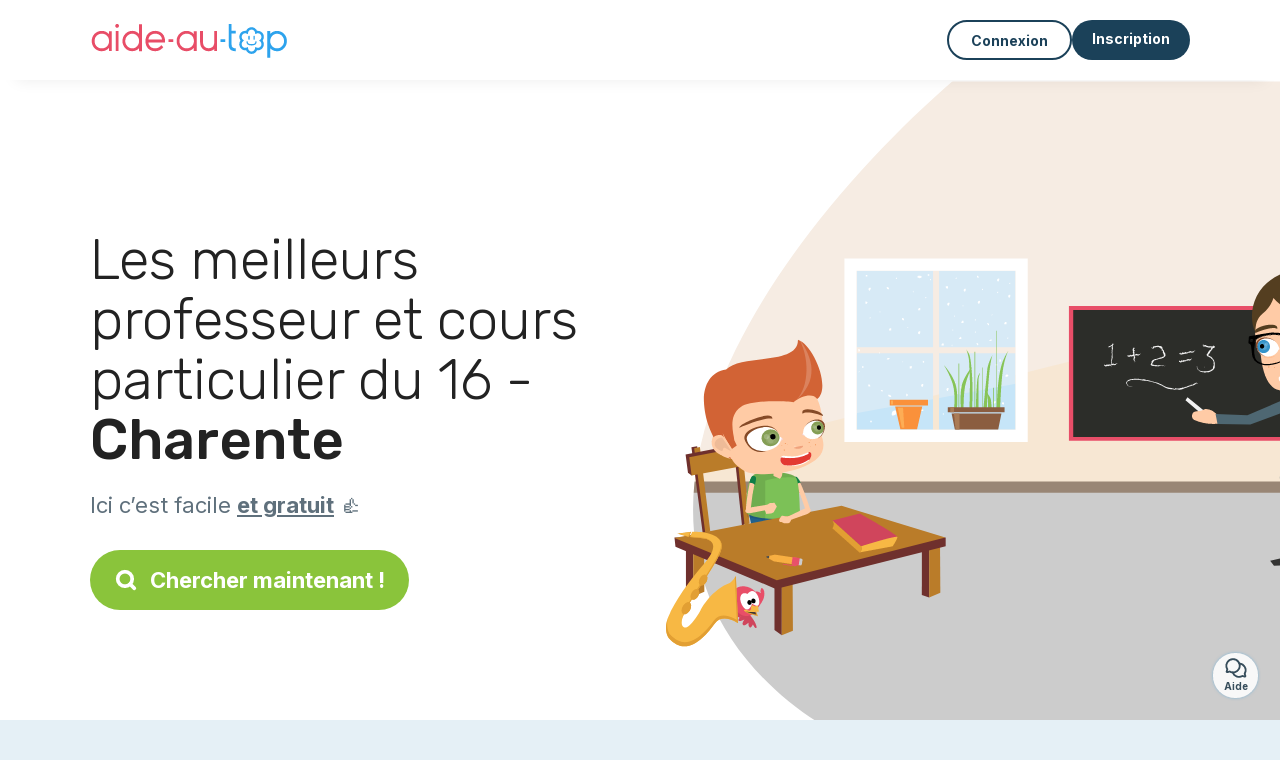

--- FILE ---
content_type: text/html; charset=utf-8
request_url: https://aide-au-top.fr/annonce-gratuite/cours-particulier/charente-16
body_size: 15064
content:
<!DOCTYPE html><html lang="fr"><head><meta charset="utf-8" content="text/html" http-equiv="Content-Type" /><meta content="width=device-width, initial-scale=1.0, maximum-scale=1.0, minimal-ui" name="viewport" /><base href="https://aide-au-top.fr/" /><meta content="fr-fr" http-equiv="content-language" /><title>Charente 16, les meilleurs profs particuliers, informatique, cuisine, etc</title><meta content="Vous habitez dans le département Charente 16 et cherchez un professeurs particuliers ? Que vous ayez des soucis avec votre ordinateur ou souhaitiez prendre un cours de danse ou de cuisine, nous pouvons vous aider." name="description" /><meta content="charente, 16, informatique, ordinateur, cours, professeur" name="keywords" /><link href="https://fonts.gstatic.com" rel="preconnect" /><link href="https://www.google.com" rel="preconnect" /><link href="https://jnn-pa.googleapis.com" rel="preconnect" /><link href="https://widget.getgist.com" rel="preconnect" /><link href="https://cdn.getgist.com" rel="preconnect" /><link href="https://gist-widget.b-cdn.net" rel="preconnect" /><link href="https://aide-au-top.fr/annonce-gratuite/cours-particulier/charente-16" rel="canonical" /><link href="https://aide-au-top.fr/annonce-gratuite/cours-particulier/charente-16?page=2" rel="next" /><script>window.currentLocale = 'fr';
window.userLogged = 'false' === 'true';
window.isNounouTop = false;
window.uppy_locale = "fr_FR";</script><script>// <!-- MANDATORY: BEGIN IAB STUB -->
!function(){var e=function(){var e,t="__tcfapiLocator",a=[],n=window;for(;n;){try{if(n.frames[t]){e=n;break}}catch(e){}if(n===window.top)break;n=n.parent}e||(!function e(){var a=n.document,r=!!n.frames[t];if(!r)if(a.body){var s=a.createElement("iframe");s.style.cssText="display:none",s.name=t,a.body.appendChild(s)}else setTimeout(e,5);return!r}(),n.__tcfapi=function(){for(var e,t=arguments.length,n=new Array(t),r=0;r<t;r++)n[r]=arguments[r];if(!n.length)return a;if("setGdprApplies"===n[0])n.length>3&&2===parseInt(n[1],10)&&"boolean"==typeof n[3]&&(e=n[3],"function"==typeof n[2]&&n[2]("set",!0));else if("ping"===n[0]){var s={gdprApplies:e,cmpLoaded:!1,cmpStatus:"stub"};"function"==typeof n[2]&&n[2](s)}else a.push(n)},n.addEventListener("message",(function(e){var t="string"==typeof e.data,a={};try{a=t?JSON.parse(e.data):e.data}catch(e){}var n=a.__tcfapiCall;n&&window.__tcfapi(n.command,n.version,(function(a,r){var s={__tcfapiReturn:{returnValue:a,success:r,callId:n.callId}};t&&(s=JSON.stringify(s)),e&&e.source&&e.source.postMessage&&e.source.postMessage(s,"*")}),n.parameter)}),!1))};"undefined"!=typeof module?module.exports=e:e()}();

// <!-- MANDATORY: END IAB STUB -->
// language problem should be fixed on 04/08/2025(bug on appconsent side, this date is the deploy date for the fix)
const configSFBXAppConsent = {
  appKey: "2a3b5df2-703e-4e54-8d63-2ee35ef92844",
  language: "fr",
}</script><script src="https://cdn.appconsent.io/tcf2-clear/current/core.bundle.js" defer="defer" async="async"></script><script>window.dataLayer = window.dataLayer || [];
if (typeof gtag === 'function') {
  window.isGtagInitBeforeAppConsent = true
} else {
  function gtag() {
    dataLayer.push(arguments);
  }
}

(window.adsbygoogle = window.adsbygoogle || []).pauseAdRequests = 1;</script><script>// remove old cookie consent if exists
if (document.cookie.indexOf('_cookie_consent') !== -1) {
  document.cookie = '_cookie_consent=; expires=Thu, 01 Jan 1970 00:00:00 GMT; path=/; domain=' + window.location.hostname;
}</script><script>(
    function(w,d,s,l,i){
      w[l]=w[l]||[];
      w[l].push({'gtm.start': new Date().getTime(),event:'gtm.js'});
      var f=d.getElementsByTagName(s)[0], j= d.createElement(s), dl = l != 'dataLayer' ? '&l=' + l : '';
      j.async= true; j.src= 'https://www.googletagmanager.com/gtm.js?id='+i+dl;
      f.parentNode.insertBefore(j,f);
    }
)(window,document,'script','dataLayer','GTM-TFKCKD2T');</script><script>window.brandCountry = "FR"
window.brandName = "aide-au-top"
window.locale = "fr"</script><meta content="Charente 16, les meilleurs profs particuliers, informatique, cuisine, etc" property="og:title" /><meta content="article" property="og:type" /><meta content="https://aide-au-top.fr/annonce-gratuite/cours-particulier/charente-16" property="og:url" /><meta content="https://aide-au-top.fr/assets/marketplace/fbpost/fbpost-website-aide-au-top-winter-4b9141262e9f1c8f63597a8620e15be79b3b6dd23071f9cf928a2d11a8846aa0.png" property="og:image" /><meta content="aide-au-top.fr" property="og:site_name" /><meta content="Vous habitez dans le département Charente 16 et cherchez un professeurs particuliers ? Que vous ayez des soucis avec votre ordinateur ou souhaitiez prendre un cours de danse ou de cuisine, nous pouvons vous aider." property="og:description" /><meta content="summary_large_image" name="twitter:card" /><meta content="@" name="twitter:site" /><meta content="Charente 16, les meilleurs profs particuliers, informatique, cuisine, etc" name="twitter:title" /><meta content="Vous habitez dans le département Charente 16 et cherchez un professeurs particuliers ? Que vous ayez des soucis avec votre ordinateur ou souhaitiez prendre un cours de danse ou de cuisine, nous pouvons vous aider." name="twitter:description" /><meta content="https://aide-au-top.fr/assets/marketplace/fbpost/fbpost-website-aide-au-top-winter-4b9141262e9f1c8f63597a8620e15be79b3b6dd23071f9cf928a2d11a8846aa0.png" name="twitter:image:src" /><meta content="nositelinkssearchbox" name="google" /><meta content="#FFF" name="theme-color" /><meta content="yes" name="mobile-web-app-capable" /><meta content="Aide-au-top" name="apple-mobile-web-app-title" /><meta content="yes" name="apple-mobile-web-app-capable" /><meta content="default" name="apple-mobile-web-app-status-bar-style" /><meta content="#2DA3ED" name="msapplication-navbutton-color" /><meta content="#2DA3ED" name="msapplication-TileColor" /><meta content="mstile-150x150.png" name="msapplication-TileImage" /><meta content="browserconfig.xml" name="msapplication-config" /><meta content="Aide-au-top" name="application-name" /><meta content="Aide-au-top vous facilite la vie !" name="msapplication-tooltip" /><meta content="/app" name="msapplication-starturl" /><meta content="no" name="msapplication-tap-highlight" /><meta content="yes" name="full-screen" /><meta content="application" name="browsermode" /><meta content="enable/disable" name="nightmode" /><meta content="fitscreen/standard" name="layoutmode" /><meta content="force" name="imagemode" /><meta content="portrait" name="screen-orientation" /><link href="/favicon-16x16.png" rel="icon" sizes="16x16" type="image/png" /><link href="/favicon-32x32.png" rel="icon" sizes="32x32" type="image/png" /><link href="/favicon-48x48.png" rel="icon" sizes="48x48" type="image/png" /><link href="/favicon-96x96.png" rel="icon" sizes="96x96" type="image/png" /><link color="#2DA3ED" href="/safari-pinned-tab.svg" rel="mask-icon" /><link href="/apple-touch-icon.png" rel="apple-touch-icon" sizes="180x180" /><link href="/icon-192x192.png" rel="icon" sizes="192x192" type="image/png" /><link href="/favicon.svg" rel="icon" type="image/svg+xml" /><link href="/favicon.ico" rel="icon" type="image/x-icon" /><link crossorigin="use-credentials" href="/manifest.v3.json" rel="manifest" /><link as="style" href="https://fonts.googleapis.com/css2?family=Inter:wght@400;500;700&amp;&amp;family=Rubik:wght@300;500&amp;display=swap" onload="this.onload=null;this.rel=&#39;stylesheet&#39;" rel="preload" /><noscript><link href="https://fonts.googleapis.com/css2?family=Inter:wght@400;500;700&amp;&amp;family=Rubik:wght@300;500&amp;display=swap" rel="stylesheet" /></noscript><meta content="false" name="turbo-prefetch" /><script src="/packs/js/runtime-2ebfef235a988826001e.js" data-turbo-track="reload"></script>
<script src="/packs/js/1230-e9ca37aa8fb8caa8d30d.js" data-turbo-track="reload"></script>
<script src="/packs/js/2232-359db8a8368baef19f11.js" data-turbo-track="reload"></script>
<script src="/packs/js/3927-5b7d32d81a5f17e82082.js" data-turbo-track="reload"></script>
<script src="/packs/js/2492-64ecc4a0163eed6ba03e.js" data-turbo-track="reload"></script>
<script src="/packs/js/8972-2b693012adea10cbb82f.js" data-turbo-track="reload"></script>
<script src="/packs/js/3368-de7f58e95f093c2f40ed.js" data-turbo-track="reload"></script>
<script src="/packs/js/9009-3d13f1951b68cbcdee90.js" data-turbo-track="reload"></script>
<script src="/packs/js/5130-4c51beee4fe3fbfd7b86.js" data-turbo-track="reload"></script>
<script src="/packs/js/application-482eebe88b43affb8621.js" data-turbo-track="reload"></script><link rel="stylesheet" href="/assets/application-b184124bf07006658e9696e4aa60de81e21e4340d8dfbf6f422bffab3afcc6ff.css" media="all" data-turbo-track="reload" defer="defer" /><script src="/assets/application-eab9672bf823728097cddeaceb4e0010718533326ec17730430630e8566e02f3.js" data-turbo-track="reload"></script><meta name="csrf-param" content="authenticity_token" />
<meta name="csrf-token" content="bco9bDc1dXMUvvV-y80Z_qhDxNQteFKuqslLpuOZXZtuxXL4Yfl6DOhEs_OOtA4ho8m9vS-f1yHkJ3uWZ5M2pw" /></head><body class="visitor marketplace-directory" itemscope="" itemtype="http://schema.org/SoftwareApplication"><meta content="Aide-au-top" itemprop="name" /><meta content="https://aide-au-top.fr" itemprop="url" /><meta content="Web, Android, IOS" itemprop="operatingSystem" /><meta content="UtilitiesApplication" itemprop="applicationCategory" /><meta content="https://aide-au-top.fr/app/install" itemprop="installUrl" /><span itemprop="aggregateRating" itemscope="" itemtype="http://schema.org/AggregateRating"><meta content="4.7" itemprop="ratingValue" /><meta content="3371" itemprop="ratingCount" /><meta content="5" itemprop="bestRating" /><meta content="1" itemprop="worstRating" /></span>  <!-- Google Tag Manager (noscript) -->
  <noscript>
    <iframe src="https://www.googletagmanager.com/ns.html?id=GTM-TFKCKD2T" height="0" width="0" style="display:none;visibility:hidden"></iframe>
  </noscript>
  <!-- End Google Tag Manager (noscript) -->
<style>:root {
    --universe-color: #EA93A3;
}</style><div class="page--visitor-menu" id="page"><main role="main"><noscript><div id="javascript-disabled"><p class="small">Javascript est désactivé sur votre ordinateur, Aide-au-top ne fonctionnera pas correctement. Suivez les instructions ici pour corriger le problème :</p><p class="text-center small"><a class="btn btn--primary" target="_blank" href="http://www.enable-javascript.com/fr/">Guide pour activer Javascript</a></p><p class="small">Si vous n&#39;arrivez pas à régler le problème, envoyez nous un email à contact@nounou-top.fr :)</p></div></noscript><div id="css-disabled"><p class="small">La configuration graphique du site ne s&#39;est pas correctement chargé sur votre appareil (problème CSS). Aide-au-top ne fonctionnera pas correctement.</p><p class="small">Veuillez svp nous contacter par email contact@nounou-top.fr ou &lt;a class=&quot;ask-support-action dotted&quot; href=&quot;#&quot;&gt;via le tchat du site&lt;/a&gt; pour nous signaler ce problème.</p></div><div class="visitor-top-menu"><div class="visitor-top-menu__content container-xl"><a data-turbo="false" class="logo" aria-label="Retour à la page d’accueil" href="/"><img alt="Logo Aide-au-top original" src="/assets/brands/logos-original/aide-au-top-f25e17de47eb2e0180d9b1f8a8e9ef35163696b312a436b9ebdd3cc32473a843.svg" /></a><div class="computer-only"></div><a class="btn-menu display-content" data-title="" data-body="<div class=&quot;more-menu-popover mb-5&quot;><a class=&quot;item&quot; href=&quot;/accounts/sign_in&quot;><svg  class='icon icon_log_in icon--24 ' ><use href='/assets/icons/24/log_in-5ed914cf04962ace565b5feacb230039447ac763a26ed8bbb1413d895d735224.svg#icon_log_in'></svg><span>Connexion</span></a><a class=&quot;item pre-registration remote_modal_link&quot; data-turbo-frame=&quot;remote_modal&quot; data-turbo=&quot;true&quot; rel=&quot;nofollow&quot; href=&quot;/signup_flow&quot;><svg  class='icon icon_signpost icon--24 ' ><use href='/assets/icons/24/signpost-0d067be97f454577a0f0629f3415f311d429ae373d13ae9e7c5b671096459b98.svg#icon_signpost'></svg><span>Inscription gratuite</span></a></div><p class=&quot;text-center&quot;><img width=&quot;120&quot; src=&quot;/assets/illustrations/girl-success-3b5c1d891457cf1a639e8446f7193288c1810267406ee4126c24dcdcff962d51.svg&quot; /></p>" data-container="false" data-position-canvas="auto" data-position-popup="auto" data-mobile-display="popover" data-computer-display="popover" href="javascript:;"><svg  class='icon icon_menu icon--16 ' ><use href='/assets/icons/16/menu-ed0cad8a519aacef194bf3ee29ed0a85c795116953944e629c9af0c34a9a17d3.svg#icon_menu'></svg> Menu</a><a class="btn btn--secondary ms-auto" href="/accounts/sign_in">Connexion</a><a class="btn btn--primary pre-registration remote_modal_link" data-turbo-frame="remote_modal" data-turbo="true" rel="nofollow" href="/signup_flow?init_signup%5Baction%5D=city_or_department&amp;init_signup%5Bcategory%5D=teach&amp;init_signup%5Bcontroller%5D=marketplace%2Fdirectory&amp;init_signup%5Bid%5D=charente-16&amp;init_signup%5Broute_locale%5D=&amp;init_signup%5Bsub_category%5D=teach_service_other&amp;init_signup%5Buniverse%5D=child_marketplace">Inscription</a></div></div><script>document.addEventListener('click', function (event) {
  if (event.target.matches('.pre-registration')) {
    Tracking.trackGA('preRegistrationFormView', {'connectedUser': "false"});
  }
});</script><span itemprop="location" itemscope="" itemtype="http://schema.org/Place"><meta content="cours particulier charente 16" itemprop="name" /><span itemprop="address" itemscope="" itemtype="http://schema.org/PostalAddress"><meta content="FR" itemprop="addressCountry" /><meta content="Charente" itemprop="addressRegion" /></span></span><div class="visitor-topsection homepage-marketplace__search" data-action="marketplace--search-category:transitionCategory@window-&gt;marketplace--category#updateCategory" data-controller="marketplace--category"><div class="visitor-topsection__container"><div class="visitor-topsection__background d-none d-lg-block" style="background-image: url(/assets/homepage/backgrounds/marketplace/teach-winter-951e2ed3af0904b77ab9d2586212e138bcd9d90bcf5258e8d35492b4328a3359.svg)"></div><div class="visitor-topsection__background d-lg-none" style="background-image: url(/assets/homepage/backgrounds/marketplace/teach-winter-mob-eff57e70556b86d87449890b57f467ce4e766978fb81ce45df4a80b49ee437f6.svg)"><div class="visitor-topsection__background-effect"></div></div><div class="container-xl visitor-topsection__content"><div class="row"><div class="col-12 col-lg-6"><div class="visitor-topsection__categories"><h1 class="visitor-topsection__title">Les meilleurs professeur et cours particulier du 16 - <span>Charente</span></h1><div class="visitor-topsection__promess">Ici c’est facile <span>et gratuit</span>&nbsp;👍</div><a id="main-cta" class="btn btn--primary btn--validation btn--huge btn--left-icon remote_modal_link" data-turbo-frame="remote_modal" data-turbo="true" data-turbo-disable-with="<span class='spinner-border spinner-border-sm' role='status'></span>&nbsp;&nbsp;En cours…" rel="nofollow" href="/signup_flow"><svg  class='icon icon_search icon--12 ' ><use href='/assets/icons/12/search-7630cb76abbf9de71892bb73fe015e7e86d6c693bc50f0b8ca8fd500b53ee6ea.svg#icon_search'></svg> Chercher maintenant !</a></div></div></div></div></div></div><div class="visitor-marketplace-advantage"><div class="container-xl"><div class="row d-flex justify-content-center mobile-none"><div class="col-lg-3 col-md-4 d-flex justify-content-center flex-column gap-3 align-items-center"><img loading="defer" alt="illustation Efficace" src="/assets/homepage/illustration-marketplace-top-ae2f31c49a5cadaf71e041f9a8e88451df44d61e6e5669c183f93b8d033712ec.svg" /><h2 class="m-0 text-center">Efficace</h2><div class="text-center">Tous les jours, des milliers de nouvelles annonces.</div></div><div class="col-lg-3 col-md-4 d-flex justify-content-center flex-column gap-3 align-items-center"><img loading="defer" alt="illustation En confiance" src="/assets/homepage/illustration-marketplace-trust-43b1499e9704baa46c94d9a97e4f10dfbd8ea9cfe6f20039de14d9181012804f.svg" /><h2 class="m-0 text-center">En confiance</h2><div class="text-center">Profils complets, vérifications, avis : recrutez sereinement.</div></div><div class="col-lg-3 col-md-4 d-flex justify-content-center flex-column gap-3 align-items-center"><img loading="defer" alt="illustation ...et c’est gratuit !" src="/assets/homepage/illustration-marketplace-free-1ca918face17b147b47ae3a35169a0162a82342055ad44e3d5db3b6a4896ba31.svg" /><h2 class="m-0 text-center">...et c’est gratuit !</h2><div class="text-center">Se contacter et se rencontrer gratuitement ? Ici c’est possible :-)</div></div></div><div class="mobile-only visitor-marketplace-advantage__mobile-container"><div class="segment not-full-width"><div class="visitor-marketplace-advantage__mobile"><img loading="defer" alt="illustation Efficace" src="/assets/homepage/illustration-marketplace-free-1ca918face17b147b47ae3a35169a0162a82342055ad44e3d5db3b6a4896ba31.svg" /><h2 class="m-0">Gratuit !</h2><div class="text-center">Se contacter et se rencontrer gratuitement ? Ici c’est possible :-)</div></div></div><div class="segment not-full-width"><div class="visitor-marketplace-advantage__mobile"><img loading="defer" alt="illustation En confiance" src="/assets/homepage/illustration-marketplace-top-ae2f31c49a5cadaf71e041f9a8e88451df44d61e6e5669c183f93b8d033712ec.svg" /><h2 class="m-0">Efficace</h2><div class="text-center">Tous les jours, des milliers de nouvelles annonces.</div></div></div><div class="segment not-full-width"><div class="visitor-marketplace-advantage__mobile"><img loading="defer" alt="illustation ...et c’est gratuit !" src="/assets/homepage/illustration-marketplace-trust-43b1499e9704baa46c94d9a97e4f10dfbd8ea9cfe6f20039de14d9181012804f.svg" /><h2 class="m-0">En confiance</h2><div class="text-center">Profils complets, vérifications, avis : recrutez sereinement.</div></div></div></div></div></div><div class="container mt-5 pt-5"><div class="row"><div class="col"><div class="breadcrumb" itemscope="" itemtype="https://schema.org/BreadcrumbList"><div itemprop="itemListElement" itemscope="" itemtype="https://schema.org/ListItem"><a itemprop="item" href="/annonce-gratuite/cours-particulier"><span itemprop="name">Cours particulier</span></a><meta content="1" itemprop="position" /></div> › <div itemprop="itemListElement" itemscope="" itemtype="https://schema.org/ListItem"><meta content="2" itemprop="position" /><span itemprop="name">Charente</span></div></div></div></div><div class="row"><div class="col-md-8 order-md-2"><div class="directory__list"><article class="directory__item"><figure class="avatar"><img class="thumb-image account-image account-9457558" loading="lazy" alt="avatar thumb" onerror="this.onerror=null;this.src=&#39;/assets/avatars/default-avatar-woman-bb921ef1295418c614df7a5d5b33abe372a434dfe4dc770fbead5f36e3639c26.svg&#39;;" src="https://storage.uk.cloud.ovh.net:443/v1/AUTH_fa9d327c33094392a5355e4877298168/topassmat-prod/uploads/avatars/2024/11/3962564/thumb_0b18e6edd7.webp" /></figure><main itemscope="true" itemtype="https://schema.org/ChildCare"><meta content="Lalie, professeur particulier soutien scolaire à Brie 16590" itemprop="name" /><meta content="Brie" itemprop="address" /><h2><a itemprop="url" target="_blank" data-controller="tracking" data-tracking-event-name-value="serviceListSeoClick" data-action="click-&gt;tracking#trackGA" href="https://aide-au-top.fr/professeur-particulier-soutien-scolaire-brie-16590">Lalie, professeur particulier soutien scolaire à Brie 16590</a></h2><p>Bonjour,
Je me propose de donner des cours de français, langues, histoire/géographie à votre enfant dans le besoin. Je suis une personne pédagogue et patiente et surtout à l'écoute des besoins de l'enfant 🙂</p></main></article><article class="directory__item"><figure class="avatar"><img class="thumb-image account-image account-9454022" loading="lazy" alt="avatar thumb" onerror="this.onerror=null;this.src=&#39;/assets/avatars/default-avatar-woman-bb921ef1295418c614df7a5d5b33abe372a434dfe4dc770fbead5f36e3639c26.svg&#39;;" src="https://storage.uk.cloud.ovh.net:443/v1/AUTH_fa9d327c33094392a5355e4877298168/topassmat-prod/uploads/avatars/2026/1/5000775/thumb_aad4a8dc24.webp" /></figure><main itemscope="true" itemtype="https://schema.org/ChildCare"><meta content="Laetitia, cours soutien scolaire à Angoulême 16000" itemprop="name" /><meta content="Angoulême" itemprop="address" /><h2><a itemprop="url" target="_blank" data-controller="tracking" data-tracking-event-name-value="serviceListSeoClick" data-action="click-&gt;tracking#trackGA" href="https://aide-au-top.fr/cours-soutien-scolaire-angouleme-16000-23652">Laetitia, cours soutien scolaire à Angoulême 16000</a></h2><p>Aide aux devoirs possible sur demande : me contacter pour plus d'informations</p></main></article><article class="directory__item"><figure class="avatar"><img class="thumb-image account-image account-9451541" loading="lazy" alt="avatar thumb" onerror="this.onerror=null;this.src=&#39;/assets/avatars/default-avatar-woman-bb921ef1295418c614df7a5d5b33abe372a434dfe4dc770fbead5f36e3639c26.svg&#39;;" src="https://storage.uk.cloud.ovh.net:443/v1/AUTH_fa9d327c33094392a5355e4877298168/topassmat-prod/uploads/avatars/2026/1/4997070/thumb_45e3dba543.webp" /></figure><main itemscope="true" itemtype="https://schema.org/ChildCare"><meta content="Wania, cours particulier à Angoulême" itemprop="name" /><meta content="Angoulême" itemprop="address" /><h2><a itemprop="url" target="_blank" data-controller="tracking" data-tracking-event-name-value="serviceListSeoClick" data-action="click-&gt;tracking#trackGA" href="https://aide-au-top.fr/cours-particulier-angouleme-89272">Wania, cours particulier à Angoulême</a></h2><p>Bonjour,
Je m’appelle Wania, j’ai 22 ans et je suis étudiante en Master à l’ENJMIN.
Je propose des cours particuliers de cuisine et des cours d’informatique, adaptés à tous les niveaux.

Cours de cuisine
-Apprentissage des bases (recette...</p></main></article><article class="directory__item"><figure class="avatar"><img class="thumb-image account-image account-9441556" loading="lazy" alt="avatar thumb" onerror="this.onerror=null;this.src=&#39;/assets/avatars/default-avatar-woman-bb921ef1295418c614df7a5d5b33abe372a434dfe4dc770fbead5f36e3639c26.svg&#39;;" src="https://storage.uk.cloud.ovh.net:443/v1/AUTH_fa9d327c33094392a5355e4877298168/topassmat-prod/uploads/avatars/2025/11/4895380/thumb_a6556612e8.webp" /><svg  class='icon icon_badge_topassmat icon--24 directory__item-badge' ><use href='/assets/icons/24/badge_topassmat-12e8685c1b77322c6af3235fca6bc5d86cd0a8c657c0162b1b32fc7d780de412.svg#icon_badge_topassmat'></svg></figure><main itemscope="true" itemtype="https://schema.org/ChildCare"><meta content="Gina Vanessa, professeur particulier d’art - 16130 Segonzac" itemprop="name" /><meta content="Segonzac" itemprop="address" /><h2><a itemprop="url" target="_blank" data-controller="tracking" data-tracking-event-name-value="serviceListSeoClick" data-action="click-&gt;tracking#trackGA" href="https://aide-au-top.fr/professeur-particulier-d-art-16130-segonzac">Gina Vanessa, professeur particulier d’art - 16130 Segonzac</a></h2><p>J'appelle Vanessa Ramirez je suis d'origen colombienne, Je suis Assistante maternelle et Montessori 0-6 ans, je suis  passione pour le travail artistique, la musique et bien sûr le espagnol, grace a mon langage maternelle
Je tiens expéri...</p></main></article><article class="directory__item"><figure class="avatar"><img class="thumb-image account-image account-9421365" loading="lazy" alt="avatar thumb" onerror="this.onerror=null;this.src=&#39;/assets/avatars/default-avatar-woman-bb921ef1295418c614df7a5d5b33abe372a434dfe4dc770fbead5f36e3639c26.svg&#39;;" src="/assets/avatars/default-avatar-woman-bb921ef1295418c614df7a5d5b33abe372a434dfe4dc770fbead5f36e3639c26.svg" /></figure><main itemscope="true" itemtype="https://schema.org/ChildCare"><meta content="Emilie, prof particulier à Villiers-le-roux" itemprop="name" /><meta content="Villiers-le-Roux" itemprop="address" /><h2><a itemprop="url" target="_blank" data-controller="tracking" data-tracking-event-name-value="serviceListSeoClick" data-action="click-&gt;tracking#trackGA" href="https://aide-au-top.fr/prof-particulier-villiers-le-roux">Emilie, prof particulier à Villiers-le-roux</a></h2><p>Je souhaite aide les gens qui besions. Est pouvoir savour transmettre</p></main></article><article class="directory__item"><figure class="avatar"><img class="thumb-image account-image account-9415630" loading="lazy" alt="avatar thumb" onerror="this.onerror=null;this.src=&#39;/assets/avatars/default-avatar-woman-bb921ef1295418c614df7a5d5b33abe372a434dfe4dc770fbead5f36e3639c26.svg&#39;;" src="https://storage.uk.cloud.ovh.net:443/v1/AUTH_fa9d327c33094392a5355e4877298168/topassmat-prod/uploads/avatars/2025/12/4949419/thumb_f2274e8a02.webp" /></figure><main itemscope="true" itemtype="https://schema.org/ChildCare"><meta content="Sacha, professeur particulier de langues - 16000 Angoulême" itemprop="name" /><meta content="Angoulême" itemprop="address" /><h2><a itemprop="url" target="_blank" data-controller="tracking" data-tracking-event-name-value="serviceListSeoClick" data-action="click-&gt;tracking#trackGA" href="https://aide-au-top.fr/professeur-particulier-langues-16000-angouleme-28986">Sacha, professeur particulier de langues - 16000 Angoulême</a></h2><p>Je m'appelle Sacha, j'ai 16 ans, et je me propose en tant qu'aide aux devoirs. Pourquoi ? Et bien c'est simple : j'ai conscience d'avoir un très bon niveau scolaire (jamais en dessous de 17 de moyenne générale, même au lycée), et mes pro...</p></main></article><article class="directory__item"><figure class="avatar"><img class="thumb-image account-image account-9414290" loading="lazy" alt="avatar thumb" onerror="this.onerror=null;this.src=&#39;/assets/avatars/default-avatar-woman-bb921ef1295418c614df7a5d5b33abe372a434dfe4dc770fbead5f36e3639c26.svg&#39;;" src="https://storage.uk.cloud.ovh.net:443/v1/AUTH_fa9d327c33094392a5355e4877298168/topassmat-prod/uploads/avatars/2025/12/4949419/thumb_f2274e8a02.webp" /></figure><main itemscope="true" itemtype="https://schema.org/ChildCare"><meta content="Sacha, cours soutien scolaire à Angoulême" itemprop="name" /><meta content="Angoulême" itemprop="address" /><h2><a itemprop="url" target="_blank" data-controller="tracking" data-tracking-event-name-value="serviceListSeoClick" data-action="click-&gt;tracking#trackGA" href="https://aide-au-top.fr/cours-soutien-scolaire-angouleme-24937">Sacha, cours soutien scolaire à Angoulême</a></h2><p>Je m'appelle Sacha, j'ai 16 ans, et je me propose en tant qu'aide aux devoirs. Pourquoi ? Et bien c'est simple : j'ai conscience d'avoir un très bon niveau scolaire (jamais en dessous de 17 de moyenne générale, même au lycée), et mes pro...</p></main></article><article class="directory__item"><figure class="avatar"><img class="thumb-image account-image account-9405323" loading="lazy" alt="avatar thumb" onerror="this.onerror=null;this.src=&#39;/assets/avatars/default-avatar-woman-bb921ef1295418c614df7a5d5b33abe372a434dfe4dc770fbead5f36e3639c26.svg&#39;;" src="/assets/avatars/default-avatar-woman-bb921ef1295418c614df7a5d5b33abe372a434dfe4dc770fbead5f36e3639c26.svg" /></figure><main itemscope="true" itemtype="https://schema.org/ChildCare"><meta content="Lucile, cours particulier de musique à Saint-christophe 16420" itemprop="name" /><meta content="Saint-Christophe" itemprop="address" /><h2><a itemprop="url" target="_blank" data-controller="tracking" data-tracking-event-name-value="serviceListSeoClick" data-action="click-&gt;tracking#trackGA" href="https://aide-au-top.fr/cours-particulier-musique-saint-christophe-16420">Lucile, cours particulier de musique à Saint-christophe 16420</a></h2><p>Je suis flutiste et artiste de formation, titulaire du CEM, j’enseigne la flûte traversière et le solfège à des élèves de tous âges et de tous niveaux. J’ai toujours joué depuis enfant dans des orchestres ainsi que dans des groupes d’imp...</p></main></article><article class="directory__item"><figure class="avatar"><img class="thumb-image account-image account-9400594" loading="lazy" alt="avatar thumb" onerror="this.onerror=null;this.src=&#39;/assets/avatars/default-avatar-woman-bb921ef1295418c614df7a5d5b33abe372a434dfe4dc770fbead5f36e3639c26.svg&#39;;" src="https://storage.uk.cloud.ovh.net:443/v1/AUTH_fa9d327c33094392a5355e4877298168/topassmat-prod/uploads/avatars/2024/10/3854848/thumb_d42db452dc.webp" /></figure><main itemscope="true" itemtype="https://schema.org/ChildCare"><meta content="Violette, professeur particulier de musique à Angoulême" itemprop="name" /><meta content="Angoulême" itemprop="address" /><h2><a itemprop="url" target="_blank" data-controller="tracking" data-tracking-event-name-value="serviceListSeoClick" data-action="click-&gt;tracking#trackGA" href="https://aide-au-top.fr/professeur-particulier-musique-angouleme-70596">Violette, professeur particulier de musique à Angoulême</a></h2><p>Vous souhaitez améliorer votre anglais, préparer un examen, voyager plus sereinement ou gagner en aisance à l’oral ?
Je propose des cours d’anglais personnalisés, adaptés à votre niveau et à vos objectifs.

✨ Ce que j’offre :

Cours pour...</p></main></article><article class="directory__item"><figure class="avatar"><img class="thumb-image account-image account-9370966" loading="lazy" alt="avatar thumb" onerror="this.onerror=null;this.src=&#39;/assets/avatars/default-avatar-woman-bb921ef1295418c614df7a5d5b33abe372a434dfe4dc770fbead5f36e3639c26.svg&#39;;" src="https://storage.uk.cloud.ovh.net:443/v1/AUTH_fa9d327c33094392a5355e4877298168/topassmat-prod/uploads/avatars/2025/11/4895995/thumb_275dff5975.webp" /></figure><main itemscope="true" itemtype="https://schema.org/ChildCare"><meta content="Maelys, professeur particulier de langues à Genté" itemprop="name" /><meta content="Genté" itemprop="address" /><h2><a itemprop="url" target="_blank" data-controller="tracking" data-tracking-event-name-value="serviceListSeoClick" data-action="click-&gt;tracking#trackGA" href="https://aide-au-top.fr/professeur-particulier-langues-gente">Maelys, professeur particulier de langues à Genté</a></h2><p>Cours d’anglais
Votre enfant souhaite **apprendre l’anglais 
* Jeux et chansons en anglais 🎵
* Histoires et lecture facile 📖
* Initiation à la conversation simple 🗣️
* Développement du vocabulaire 

💻 En ligne ou à domicile selon vos bes...</p></main></article><article class="directory__item"><figure class="avatar"><img class="thumb-image account-image account-9347482" loading="lazy" alt="avatar thumb" onerror="this.onerror=null;this.src=&#39;/assets/avatars/default-avatar-woman-bb921ef1295418c614df7a5d5b33abe372a434dfe4dc770fbead5f36e3639c26.svg&#39;;" src="https://storage.uk.cloud.ovh.net:443/v1/AUTH_fa9d327c33094392a5355e4877298168/topassmat-prod/uploads/avatars/2025/7/4619520/thumb_08029c9d68.webp" /></figure><main itemscope="true" itemtype="https://schema.org/ChildCare"><meta content="Malek, professeur particulier soutien scolaire - 16560 Tourriers" itemprop="name" /><meta content="Tourriers" itemprop="address" /><h2><a itemprop="url" target="_blank" data-controller="tracking" data-tracking-event-name-value="serviceListSeoClick" data-action="click-&gt;tracking#trackGA" href="https://aide-au-top.fr/professeur-particulier-soutien-scolaire-16560-tourriers">Malek, professeur particulier soutien scolaire - 16560 Tourriers</a></h2><p>Professeur des écoles avec plusieurs année d’expérience, je propose une aide personnalisée aux élèves du primaire. 
J’accompagne chaque enfant selon son profil et ses besoins y compris les élèves présentant des troubles Dys, TDA(H) ou TS...</p></main></article><article class="directory__item"><figure class="avatar"><img class="thumb-image account-image account-9343021" loading="lazy" alt="avatar thumb" onerror="this.onerror=null;this.src=&#39;/assets/avatars/default-avatar-woman-bb921ef1295418c614df7a5d5b33abe372a434dfe4dc770fbead5f36e3639c26.svg&#39;;" src="https://storage.uk.cloud.ovh.net:443/v1/AUTH_fa9d327c33094392a5355e4877298168/topassmat-prod/uploads/avatars/2025/7/4616227/thumb_aceefc6fe7.webp" /></figure><main itemscope="true" itemtype="https://schema.org/ChildCare"><meta content="Sophie, professeur de lettres à Fléac 16730" itemprop="name" /><meta content="Fléac" itemprop="address" /><h2><a itemprop="url" target="_blank" data-controller="tracking" data-tracking-event-name-value="serviceListSeoClick" data-action="click-&gt;tracking#trackGA" href="https://aide-au-top.fr/professeur-lettres-fleac-16730">Sophie, professeur de lettres à Fléac 16730</a></h2><p>Bonjour,
Je m'appelle Sophie, j'ai 30 ans et j'exerce le métier de bibliothécaire depuis presque 8 ans maintenant.
Titulaire d'une licence de Lettres Modernes et ayant déjà donné des cours de français, je propose mes services pour des co...</p></main></article><article class="directory__item"><figure class="avatar"><img class="thumb-image account-image account-9337168" loading="lazy" alt="avatar thumb" onerror="this.onerror=null;this.src=&#39;/assets/avatars/default-avatar-woman-bb921ef1295418c614df7a5d5b33abe372a434dfe4dc770fbead5f36e3639c26.svg&#39;;" src="https://storage.uk.cloud.ovh.net:443/v1/AUTH_fa9d327c33094392a5355e4877298168/topassmat-prod/uploads/avatars/2025/7/4558670/thumb_9c997c6089.webp" /></figure><main itemscope="true" itemtype="https://schema.org/ChildCare"><meta content="Thelma, professeur particulier soutien scolaire à Puymoyen 16400" itemprop="name" /><meta content="Puymoyen" itemprop="address" /><h2><a itemprop="url" target="_blank" data-controller="tracking" data-tracking-event-name-value="serviceListSeoClick" data-action="click-&gt;tracking#trackGA" href="https://aide-au-top.fr/professeur-particulier-soutien-scolaire-puymoyen-16400">Thelma, professeur particulier soutien scolaire à Puymoyen 16400</a></h2><p>Actuellement étudiante à l'école vétérinaire de Toulouse, mon parcours scolaire et la classe préparatoire m'a permis d'acquérir un bon niveau dans toutes les matières scientifiques, notamment les mathématiques et les SVT. Je peux donc fa...</p></main></article><article class="directory__item"><figure class="avatar"><img class="thumb-image account-image account-9322007" loading="lazy" alt="avatar thumb" onerror="this.onerror=null;this.src=&#39;/assets/avatars/default-avatar-woman-bb921ef1295418c614df7a5d5b33abe372a434dfe4dc770fbead5f36e3639c26.svg&#39;;" src="/assets/avatars/default-avatar-woman-bb921ef1295418c614df7a5d5b33abe372a434dfe4dc770fbead5f36e3639c26.svg" /></figure><main itemscope="true" itemtype="https://schema.org/ChildCare"><meta content="Cléo, cours particulier soutien scolaire - 16190 Montmoreau-saint-cybard" itemprop="name" /><meta content="Montmoreau-Saint-Cybard" itemprop="address" /><h2><a itemprop="url" target="_blank" data-controller="tracking" data-tracking-event-name-value="serviceListSeoClick" data-action="click-&gt;tracking#trackGA" href="https://aide-au-top.fr/cours-particulier-soutien-scolaire-16190-montmoreau-saint-cybard">Cléo, cours particulier soutien scolaire - 16190 Montmoreau-saint-cybard</a></h2><p>Etudiant en première année de droit studieux, J'ai à coeur d'aider au mieux toutes personnes souhaitant un accompagnement dans leur apprentissage.

Je peux apporter mon expérience dans l'ensemble des matières, du CM1 à la Terminale (spés...</p></main></article><article class="directory__item"><figure class="avatar"><img class="thumb-image account-image account-9309540" loading="lazy" alt="avatar thumb" onerror="this.onerror=null;this.src=&#39;/assets/avatars/default-avatar-woman-bb921ef1295418c614df7a5d5b33abe372a434dfe4dc770fbead5f36e3639c26.svg&#39;;" src="https://storage.uk.cloud.ovh.net:443/v1/AUTH_fa9d327c33094392a5355e4877298168/topassmat-prod/uploads/avatars/2025/10/4822770/thumb_57acb3e7f9.webp" /></figure><main itemscope="true" itemtype="https://schema.org/ChildCare"><meta content="Chloe, prof d’art à Angoulême 16000" itemprop="name" /><meta content="Angoulême" itemprop="address" /><h2><a itemprop="url" target="_blank" data-controller="tracking" data-tracking-event-name-value="serviceListSeoClick" data-action="click-&gt;tracking#trackGA" href="https://aide-au-top.fr/prof-d-art-angouleme-16000">Chloe, prof d’art à Angoulême 16000</a></h2><p>Bonjour, 

je m’appel Chloé, j’ai 23 ans et je suis étudiante à l’école des métiers du cinéma d’animation à Angoulême. 

Titulaire d’un bachelor en illustration et ayant été animatrice en camping pour enfant ados et adulte, animatrice en...</p></main></article><article class="directory__item"><figure class="avatar"><img class="thumb-image account-image account-9299717" loading="lazy" alt="avatar thumb" onerror="this.onerror=null;this.src=&#39;/assets/avatars/default-avatar-woman-bb921ef1295418c614df7a5d5b33abe372a434dfe4dc770fbead5f36e3639c26.svg&#39;;" src="https://storage.uk.cloud.ovh.net:443/v1/AUTH_fa9d327c33094392a5355e4877298168/topassmat-prod/uploads/avatars/2025/9/4809796/thumb_f31027e43d.webp" /></figure><main itemscope="true" itemtype="https://schema.org/ChildCare"><meta content="Irina, cours particulier soutien scolaire - 16000 Angoulême" itemprop="name" /><meta content="Angoulême" itemprop="address" /><h2><a itemprop="url" target="_blank" data-controller="tracking" data-tracking-event-name-value="serviceListSeoClick" data-action="click-&gt;tracking#trackGA" href="https://aide-au-top.fr/cours-particulier-soutien-scolaire-16000-angouleme-95755">Irina, cours particulier soutien scolaire - 16000 Angoulême</a></h2><p>Bonjour !

Je m’appelle Irina, j’ai 21 ans et je propose mes services d’aide aux devoirs pour les enfants en primaire et collège. Je peux allez jusqu'au lycée et le post bac selon les matières. 

Je suis en Master 1 de Cinéma Documentair...</p></main></article><article class="directory__item"><figure class="avatar"><img class="thumb-image account-image account-9237874" loading="lazy" alt="avatar thumb" onerror="this.onerror=null;this.src=&#39;/assets/avatars/default-avatar-woman-bb921ef1295418c614df7a5d5b33abe372a434dfe4dc770fbead5f36e3639c26.svg&#39;;" src="https://storage.uk.cloud.ovh.net:443/v1/AUTH_fa9d327c33094392a5355e4877298168/topassmat-prod/uploads/avatars/2025/9/4722096/thumb_2e354d2cb7.webp" /></figure><main itemscope="true" itemtype="https://schema.org/ChildCare"><meta content="Vaneza, professeur particulier de langues - 16000 Angoulême" itemprop="name" /><meta content="Angoulême" itemprop="address" /><h2><a itemprop="url" target="_blank" data-controller="tracking" data-tracking-event-name-value="serviceListSeoClick" data-action="click-&gt;tracking#trackGA" href="https://aide-au-top.fr/professeur-particulier-langues-16000-angouleme-20272">Vaneza, professeur particulier de langues - 16000 Angoulême</a></h2><p>Je m’appelle vaneza, je suis enseignante d’espagnol native avec 9 ans d’expérience dans l’Éducation nationale.
Au fil des années, j’ai eu le plaisir d’enseigner à différents niveaux : collège, lycée, IUT et BTS, ce qui m’a permis de m’ad...</p></main></article><article class="directory__item"><figure class="avatar"><img class="thumb-image account-image account-9231883" loading="lazy" alt="avatar thumb" onerror="this.onerror=null;this.src=&#39;/assets/avatars/default-avatar-woman-bb921ef1295418c614df7a5d5b33abe372a434dfe4dc770fbead5f36e3639c26.svg&#39;;" src="https://storage.uk.cloud.ovh.net:443/v1/AUTH_fa9d327c33094392a5355e4877298168/topassmat-prod/uploads/avatars/2025/10/4829224/thumb_6c3a64cca2.webp" /></figure><main itemscope="true" itemtype="https://schema.org/ChildCare"><meta content="Cloé, professeur de langues à Aigre 16140" itemprop="name" /><meta content="Aigre" itemprop="address" /><h2><a itemprop="url" target="_blank" data-controller="tracking" data-tracking-event-name-value="serviceListSeoClick" data-action="click-&gt;tracking#trackGA" href="https://aide-au-top.fr/professeur-langues-aigre-16140">Cloé, professeur de langues à Aigre 16140</a></h2><p>📚 Besoin d’un coup de pouce en cours ?
je propose des cours particuliers pour aider à progresser dans les matières scolaires (primaire et collège). Pédagogie, patience et méthodes adaptées à chaque élève. 

✅ Soutien aux devoirs
✅ Explic...</p></main></article><article class="directory__item"><figure class="avatar"><img class="thumb-image account-image account-9220357" loading="lazy" alt="avatar thumb" onerror="this.onerror=null;this.src=&#39;/assets/avatars/default-avatar-woman-bb921ef1295418c614df7a5d5b33abe372a434dfe4dc770fbead5f36e3639c26.svg&#39;;" src="https://storage.uk.cloud.ovh.net:443/v1/AUTH_fa9d327c33094392a5355e4877298168/topassmat-prod/uploads/avatars/2025/6/4466851/thumb_56c74651ef.webp" /></figure><main itemscope="true" itemtype="https://schema.org/ChildCare"><meta content="Alexis, professeur de maths à Angoulême" itemprop="name" /><meta content="Angoulême" itemprop="address" /><h2><a itemprop="url" target="_blank" data-controller="tracking" data-tracking-event-name-value="serviceListSeoClick" data-action="click-&gt;tracking#trackGA" href="https://aide-au-top.fr/professeur-maths-angouleme-46707">Alexis, professeur de maths à Angoulême</a></h2><p>Bonjour, 
je suis Alexis, je suis étudiant en prépa à CESI Angoulême.
Je propose un service d'aide aux devoirs spécifique aux mathématiques jusqu'au niveau Lycée. Je suis patient et c'est pour moi un plaisir d'aider à la compréhension et...</p></main></article><article class="directory__item"><figure class="avatar"><img class="thumb-image account-image account-9218817" loading="lazy" alt="avatar thumb" onerror="this.onerror=null;this.src=&#39;/assets/avatars/default-avatar-woman-bb921ef1295418c614df7a5d5b33abe372a434dfe4dc770fbead5f36e3639c26.svg&#39;;" src="https://storage.uk.cloud.ovh.net:443/v1/AUTH_fa9d327c33094392a5355e4877298168/topassmat-prod/uploads/avatars/2025/9/4704524/thumb_76079dcc4b.webp" /></figure><main itemscope="true" itemtype="https://schema.org/ChildCare"><meta content="Jérémy, prof particulier de musique à Javrezac" itemprop="name" /><meta content="Javrezac" itemprop="address" /><h2><a itemprop="url" target="_blank" data-controller="tracking" data-tracking-event-name-value="serviceListSeoClick" data-action="click-&gt;tracking#trackGA" href="https://aide-au-top.fr/prof-particulier-musique-javrezac">Jérémy, prof particulier de musique à Javrezac</a></h2><p>Salut ! Moi c’est Jérémy.

Depuis que j’ai 3 ans, la musique fait partie de ma vie. Éveil musical, Chorales, Harmonies municipales, école du CIM, Conservatoire.. Voilà mon petit parcours.
À côté de ça j’ai toujours pratiqué la musique ma...</p></main></article><article class="directory__item"><figure class="avatar"><img class="thumb-image account-image account-9202477" loading="lazy" alt="avatar thumb" onerror="this.onerror=null;this.src=&#39;/assets/avatars/default-avatar-woman-bb921ef1295418c614df7a5d5b33abe372a434dfe4dc770fbead5f36e3639c26.svg&#39;;" src="https://storage.uk.cloud.ovh.net:443/v1/AUTH_fa9d327c33094392a5355e4877298168/topassmat-prod/uploads/avatars/2025/8/4663503/thumb_fb528f7ffb.webp" /></figure><main itemscope="true" itemtype="https://schema.org/ChildCare"><meta content="Shaima, professeur de langues - 16600 Ruelle-sur-touvre" itemprop="name" /><meta content="Ruelle-sur-Touvre" itemprop="address" /><h2><a itemprop="url" target="_blank" data-controller="tracking" data-tracking-event-name-value="serviceListSeoClick" data-action="click-&gt;tracking#trackGA" href="https://aide-au-top.fr/professeur-langues-16600-ruelle-sur-touvre-87063">Shaima, professeur de langues - 16600 Ruelle-sur-touvre</a></h2><p>Bonjour je suis titulaire d’un bac professionnel Assp. J’ai toujours était très forte en Anglais. Je suis ressortit de mon bac avec une note de 18/20 en Anglais. Mes moyennes générales dans cette matières ont également toujours était au ...</p></main></article><article class="directory__item"><figure class="avatar"><img class="thumb-image account-image account-9152918" loading="lazy" alt="avatar thumb" onerror="this.onerror=null;this.src=&#39;/assets/avatars/default-avatar-woman-bb921ef1295418c614df7a5d5b33abe372a434dfe4dc770fbead5f36e3639c26.svg&#39;;" src="https://storage.uk.cloud.ovh.net:443/v1/AUTH_fa9d327c33094392a5355e4877298168/topassmat-prod/uploads/avatars/2025/7/4608904/thumb_18fd736390.webp" /></figure><main itemscope="true" itemtype="https://schema.org/ChildCare"><meta content="Cassandra, cours soutien scolaire à Gond-pontouvre 16160" itemprop="name" /><meta content="Gond-Pontouvre" itemprop="address" /><h2><a itemprop="url" target="_blank" data-controller="tracking" data-tracking-event-name-value="serviceListSeoClick" data-action="click-&gt;tracking#trackGA" href="https://aide-au-top.fr/cours-soutien-scolaire-gond-pontouvre-16160-17209">Cassandra, cours soutien scolaire à Gond-pontouvre 16160</a></h2><p>Bonjour, je m’appelle Cassandra, j’ai 23 ans et je suis professeur des écoles. Je propose des cours particuliers du CP au CM2 particulièrement, mais je peux aller jusqu’au collège, dans toutes les matières. Patiente et pédagogue, j’adapt...</p></main></article><article class="directory__item"><figure class="avatar"><img class="thumb-image account-image account-9148119" loading="lazy" alt="avatar thumb" onerror="this.onerror=null;this.src=&#39;/assets/avatars/default-avatar-woman-bb921ef1295418c614df7a5d5b33abe372a434dfe4dc770fbead5f36e3639c26.svg&#39;;" src="https://storage.uk.cloud.ovh.net:443/v1/AUTH_fa9d327c33094392a5355e4877298168/topassmat-prod/uploads/avatars/2021/5/2265847/thumb_e56fc8af78.webp" /></figure><main itemscope="true" itemtype="https://schema.org/ChildCare"><meta content="Zoé, prof particulier soutien scolaire à La rochefoucauld" itemprop="name" /><meta content="La Rochefoucauld" itemprop="address" /><h2><a itemprop="url" target="_blank" data-controller="tracking" data-tracking-event-name-value="serviceListSeoClick" data-action="click-&gt;tracking#trackGA" href="https://aide-au-top.fr/prof-particulier-soutien-scolaire-la-rochefoucauld-95846">Zoé, prof particulier soutien scolaire à La rochefoucauld</a></h2><p>Bonjour je suis intéressée par votre annonce je pourrais donner des cours de lecture, de langue et de français! Si cela vous intéresse n’hésitez pas à me contacter afin de discuter de ce que vous souhaitez pour votre enfant.

Cordialement </p></main></article><article class="directory__item"><figure class="avatar"><img class="thumb-image account-image account-9143977" loading="lazy" alt="avatar thumb" onerror="this.onerror=null;this.src=&#39;/assets/avatars/default-avatar-woman-bb921ef1295418c614df7a5d5b33abe372a434dfe4dc770fbead5f36e3639c26.svg&#39;;" src="https://storage.uk.cloud.ovh.net:443/v1/AUTH_fa9d327c33094392a5355e4877298168/topassmat-prod/uploads/avatars/2025/1/4032323/thumb_615d0e2f74.webp" /></figure><main itemscope="true" itemtype="https://schema.org/ChildCare"><meta content="Justine, professeur soutien scolaire à La rochefoucauld" itemprop="name" /><meta content="La Rochefoucauld" itemprop="address" /><h2><a itemprop="url" target="_blank" data-controller="tracking" data-tracking-event-name-value="serviceListSeoClick" data-action="click-&gt;tracking#trackGA" href="https://aide-au-top.fr/professeur-soutien-scolaire-la-rochefoucauld">Justine, professeur soutien scolaire à La rochefoucauld</a></h2><p>Je m’appelle Justine, j’ai 20ans. 
Je suis actuellement diplômé d’un cap petite enfance et d’un bac pro accompagnement soins et services à la personne. Je souhaiterais pouvoir aider vos enfants aux devoirs pour qu’ils puissent s’en sorti...</p></main></article><article class="directory__item"><figure class="avatar"><img class="thumb-image account-image account-9125936" loading="lazy" alt="avatar thumb" onerror="this.onerror=null;this.src=&#39;/assets/avatars/default-avatar-woman-bb921ef1295418c614df7a5d5b33abe372a434dfe4dc770fbead5f36e3639c26.svg&#39;;" src="https://storage.uk.cloud.ovh.net:443/v1/AUTH_fa9d327c33094392a5355e4877298168/topassmat-prod/uploads/avatars/2025/7/4578857/thumb_5a122e3a26.webp" /></figure><main itemscope="true" itemtype="https://schema.org/ChildCare"><meta content="Maggi, cours d’espagnol à Cognac" itemprop="name" /><meta content="Cognac" itemprop="address" /><h2><a itemprop="url" target="_blank" data-controller="tracking" data-tracking-event-name-value="serviceListSeoClick" data-action="click-&gt;tracking#trackGA" href="https://aide-au-top.fr/cours-d-espagnol-cognac">Maggi, cours d’espagnol à Cognac</a></h2><p>Hola ! Te puedo ayudar con el idioma español </p></main></article><article class="directory__item"><figure class="avatar"><img class="thumb-image account-image account-9110922" loading="lazy" alt="avatar thumb" onerror="this.onerror=null;this.src=&#39;/assets/avatars/default-avatar-woman-bb921ef1295418c614df7a5d5b33abe372a434dfe4dc770fbead5f36e3639c26.svg&#39;;" src="https://storage.uk.cloud.ovh.net:443/v1/AUTH_fa9d327c33094392a5355e4877298168/topassmat-prod/uploads/avatars/2025/7/4561355/thumb_e4f4728a12.webp" /></figure><main itemscope="true" itemtype="https://schema.org/ChildCare"><meta content="Jihane, prof de langues à Cognac 16100" itemprop="name" /><meta content="Cognac" itemprop="address" /><h2><a itemprop="url" target="_blank" data-controller="tracking" data-tracking-event-name-value="serviceListSeoClick" data-action="click-&gt;tracking#trackGA" href="https://aide-au-top.fr/prof-langues-cognac-16100">Jihane, prof de langues à Cognac 16100</a></h2><p>Bonjour, 
Je m’appelle Jihane j’ai 16 ans et je suis à la recherche d’un petit job pour me faire un peu d’argent de poche. Mes proches m’ont conseillée de proposer mes services, car j’ai déjà une bonne expérience avec les enfants et j’ai...</p></main></article><article class="directory__item"><figure class="avatar"><img class="thumb-image account-image account-9104688" loading="lazy" alt="avatar thumb" onerror="this.onerror=null;this.src=&#39;/assets/avatars/default-avatar-woman-bb921ef1295418c614df7a5d5b33abe372a434dfe4dc770fbead5f36e3639c26.svg&#39;;" src="/assets/avatars/default-avatar-woman-bb921ef1295418c614df7a5d5b33abe372a434dfe4dc770fbead5f36e3639c26.svg" /></figure><main itemscope="true" itemtype="https://schema.org/ChildCare"><meta content="Cécile, prof de langues - 16360 Baignes-sainte-radegonde" itemprop="name" /><meta content="Baignes-Sainte-Radegonde" itemprop="address" /><h2><a itemprop="url" target="_blank" data-controller="tracking" data-tracking-event-name-value="serviceListSeoClick" data-action="click-&gt;tracking#trackGA" href="https://aide-au-top.fr/prof-langues-16360-baignes-sainte-radegonde">Cécile, prof de langues - 16360 Baignes-sainte-radegonde</a></h2><p>AESH je me propose de donner des cours de soutien a vos enfants jusqu'à la cinquième notamment durant cette période estivale afin de les aider a consolider leurs acquis mais aussi pour leur faire reprendre confiance en eux.
Modalités 18 ...</p></main></article><article class="directory__item"><figure class="avatar"><img class="thumb-image account-image account-9070635" loading="lazy" alt="avatar thumb" onerror="this.onerror=null;this.src=&#39;/assets/avatars/default-avatar-woman-bb921ef1295418c614df7a5d5b33abe372a434dfe4dc770fbead5f36e3639c26.svg&#39;;" src="https://storage.uk.cloud.ovh.net:443/v1/AUTH_fa9d327c33094392a5355e4877298168/topassmat-prod/uploads/avatars/2025/6/4517615/thumb_9736e8cca4.webp" /></figure><main itemscope="true" itemtype="https://schema.org/ChildCare"><meta content="Nina, prof particulier soutien scolaire à Angoulême" itemprop="name" /><meta content="Angoulême" itemprop="address" /><h2><a itemprop="url" target="_blank" data-controller="tracking" data-tracking-event-name-value="serviceListSeoClick" data-action="click-&gt;tracking#trackGA" href="https://aide-au-top.fr/prof-particulier-soutien-scolaire-angouleme-6">Nina, prof particulier soutien scolaire à Angoulême</a></h2><p>Bonjour,

Je m'appelle Nina, et je propose du soutien scolaire personnalisé pour les élèves de primaire et collège, dans toutes les matières (français, maths, méthodologie…).
Patiente, pédagogue et à l'écoute, j'ai travaillé plusieurs an...</p></main></article><article class="directory__item"><figure class="avatar"><img class="thumb-image account-image account-9052883" loading="lazy" alt="avatar thumb" onerror="this.onerror=null;this.src=&#39;/assets/avatars/default-avatar-woman-bb921ef1295418c614df7a5d5b33abe372a434dfe4dc770fbead5f36e3639c26.svg&#39;;" src="https://storage.uk.cloud.ovh.net:443/v1/AUTH_fa9d327c33094392a5355e4877298168/topassmat-prod/uploads/avatars/2025/1/4072098/thumb_66c626954e.webp" /></figure><main itemscope="true" itemtype="https://schema.org/ChildCare"><meta content="Lya, cours particulier de langues à Dignac 16410" itemprop="name" /><meta content="Dignac" itemprop="address" /><h2><a itemprop="url" target="_blank" data-controller="tracking" data-tracking-event-name-value="serviceListSeoClick" data-action="click-&gt;tracking#trackGA" href="https://aide-au-top.fr/cours-particulier-langues-dignac-16410">Lya, cours particulier de langues à Dignac 16410</a></h2><p>Bonjour, je m’appelle Lya j’ai 16 ans, je suis étudiante au lycée Marguerite de Valois, je propose mon aide à vos enfants pour les aider à apprendre de nouvelles langues</p></main></article><article class="directory__item"><figure class="avatar"><img class="thumb-image account-image account-9047201" loading="lazy" alt="avatar thumb" onerror="this.onerror=null;this.src=&#39;/assets/avatars/default-avatar-woman-bb921ef1295418c614df7a5d5b33abe372a434dfe4dc770fbead5f36e3639c26.svg&#39;;" src="https://storage.uk.cloud.ovh.net:443/v1/AUTH_fa9d327c33094392a5355e4877298168/topassmat-prod/uploads/avatars/2025/6/4490453/thumb_ac35a0d7ff.webp" /></figure><main itemscope="true" itemtype="https://schema.org/ChildCare"><meta content="Emie, cours particulier soutien scolaire à Cognac 16100" itemprop="name" /><meta content="Cognac" itemprop="address" /><h2><a itemprop="url" target="_blank" data-controller="tracking" data-tracking-event-name-value="serviceListSeoClick" data-action="click-&gt;tracking#trackGA" href="https://aide-au-top.fr/cours-particulier-soutien-scolaire-cognac-16100-5">Emie, cours particulier soutien scolaire à Cognac 16100</a></h2><p>Parfait, voici une annonce complète de cours particuliers (environ 200 mots), qui intègre :
– ton expérience,
– ton sérieux et ton bon niveau scolaire,
– une pédagogie douce, bienveillante mais ferme,
– et un tarif de 10€ net/heure.


--...</p></main></article><div class="d-flex justify-content-center"><nav class="pagy-nav pagination"><span class="page prev disabled"><svg  class='icon icon_chevron_left icon--24 ' ><use href='/assets/icons/24/chevron_left-f2e5f2ce98bbb30fe14db12fe992fae8dea236c5331a8c0b0b4929e76c200177.svg#icon_chevron_left'></svg></span><span class="page active">1</span><span class="page"><a data-turbo-stream="true" data-turbo-method="get" data-turbo-disable-with="<svg  class='icon icon_cloud icon--24 icon--loading-grow' ><use href='/assets/icons/24/cloud-16c2c7b74943b1a7c68e2f5cfc9de222b742e128bf50aa725d46267b2621dc26.svg#icon_cloud'></svg>" href="/annonce-gratuite/cours-particulier/charente-16?page=2">2</a></span><span class="page"><a data-turbo-stream="true" data-turbo-method="get" data-turbo-disable-with="<svg  class='icon icon_cloud icon--24 icon--loading-grow' ><use href='/assets/icons/24/cloud-16c2c7b74943b1a7c68e2f5cfc9de222b742e128bf50aa725d46267b2621dc26.svg#icon_cloud'></svg>" href="/annonce-gratuite/cours-particulier/charente-16?page=3">3</a></span><span class="page"><a data-turbo-stream="true" data-turbo-method="get" data-turbo-disable-with="<svg  class='icon icon_cloud icon--24 icon--loading-grow' ><use href='/assets/icons/24/cloud-16c2c7b74943b1a7c68e2f5cfc9de222b742e128bf50aa725d46267b2621dc26.svg#icon_cloud'></svg>" href="/annonce-gratuite/cours-particulier/charente-16?page=4">4</a></span><span class="page obf-link" data-url="/annonce-gratuite/cours-particulier/charente-16?page=5" data-controller="clickable" data-action="click-&gt;clickable#navigate" data-turbo-frame="_top" data-turbo-method="get" style="cursor: pointer;">5</span><span class="page next"><a data-turbo-stream="true" data-turbo-method="get" data-turbo-disable-with="<svg  class='icon icon_cloud icon--24 icon--loading-grow' ><use href='/assets/icons/24/cloud-16c2c7b74943b1a7c68e2f5cfc9de222b742e128bf50aa725d46267b2621dc26.svg#icon_cloud'></svg>" href="/annonce-gratuite/cours-particulier/charente-16?page=2"><svg  class='icon icon_chevron_right icon--24 ' ><use href='/assets/icons/24/chevron_right-901cfb714faad9df6798c516794d985589b9798cffb4f4129db103aa9730678b.svg#icon_chevron_right'></svg></a></span></nav></div><div class="segment segment--small"></div></div></div><div class="col-md-4 order-md-1"><div class="directory__side-column"><h2 class="mt-4">Charente, principales villes :</h2><div class="d-flex flex-column gap-1"><h3 class="font--small"><a href="https://aide-au-top.fr/annonce-gratuite/cours-particulier/angouleme-16000">Cours particulier Angoulême</a></h3><h3 class="font--small"><a href="https://aide-au-top.fr/annonce-gratuite/cours-particulier/cognac-16100">Cours particulier Cognac</a></h3><h3 class="font--small"><a href="https://aide-au-top.fr/annonce-gratuite/cours-particulier/soyaux-16800">Cours particulier Soyaux</a></h3><h3 class="font--small"><a href="https://aide-au-top.fr/annonce-gratuite/cours-particulier/ruelle-sur-touvre-16600">Cours particulier Ruelle-sur-Touvre</a></h3><h3 class="font--small"><a href="https://aide-au-top.fr/annonce-gratuite/cours-particulier/saint-yrieix-sur-charente-16710">Cours particulier Saint-Yrieix-sur-Charente</a></h3><h3 class="font--small"><a href="https://aide-au-top.fr/annonce-gratuite/cours-particulier/la-couronne-16400">Cours particulier La Couronne</a></h3><h3 class="font--small"><a href="https://aide-au-top.fr/annonce-gratuite/cours-particulier/gond-pontouvre-16160">Cours particulier Gond-Pontouvre</a></h3><h3 class="font--small"><a href="https://aide-au-top.fr/annonce-gratuite/cours-particulier/l-isle-d-espagnac-16340">Cours particulier L&#39;Isle-d&#39;Espagnac</a></h3><h3 class="font--small"><a href="https://aide-au-top.fr/annonce-gratuite/cours-particulier/jarnac-16200">Cours particulier Jarnac</a></h3><h3 class="font--small"><a href="https://aide-au-top.fr/annonce-gratuite/cours-particulier/barbezieux-saint-hilaire-16300">Cours particulier Barbezieux-Saint-Hilaire</a></h3></div><h2 class="mt-4">Recherches fréquentes</h2><h3 class="font--small">cours d’informatique Charente</h3><h3 class="font--small">cours d’informatique 16</h3><h3 class="font--small">cours d’informatique Poitou Charentes</h3><h3 class="font--small"> cours de danse Charente</h3><h3 class="font--small"> cours de danse 16</h3><h3 class="font--small"> cours de danse Poitou Charentes</h3><h2 class="mt-4">Autres annonces</h2><h3 class="font--small"><a href="https://aide-au-top.fr/annonce-gratuite/soutien-scolaire/charente-16">Professeur particulier Charente</a></h3><h3 class="font--small"><a href="https://aide-au-top.fr/annonce-gratuite/cours-langue/charente-16">Professeur de langue Charente</a></h3><h3 class="font--small"><a href="https://aide-au-top.fr/annonce-gratuite/cours-musique/charente-16">Professeur de musique Charente</a></h3><h3 class="font--small"><a href="https://aide-au-top.fr/annonce-gratuite/cours-particulier/charente-16">Cours particulier Charente</a></h3><div class="mt-4"><h2>Autres services dans ce département</h2><div class="mt-3"><div class="directory__other-services-item"><div class="icon-circle-background icon-circle-background--marketplace-pet"><svg  class='icon icon_category_pet icon--32 ' ><use href='/assets/icons/32/category_pet-291975a820d5beef7100a9aa9bda37e3baf2356fd24ab6352a9049ff8ee3c140.svg#icon_category_pet'></svg></div><div><a href="https://aide-au-top.fr/annonce-gratuite/garde-animaux/charente-16">Garde d’animaux</a><br /></div></div><div class="directory__other-services-item"><div class="icon-circle-background icon-circle-background--marketplace-home"><svg  class='icon icon_category_home icon--32 ' ><use href='/assets/icons/32/category_home-924f30eedb19a94e25e447305f9593d8ce355933f5281e1e231070dded7d5e83.svg#icon_category_home'></svg></div><div><a href="https://aide-au-top.fr/annonce-gratuite/menage/charente-16">Femme de ménage</a><br /><a href="https://aide-au-top.fr/annonce-gratuite/jardin/charente-16">Jardinier</a><br /><a href="https://aide-au-top.fr/annonce-gratuite/maison/charente-16">Aide à domicile</a><br /><a href="https://aide-au-top.fr/annonce-gratuite/bricolage/charente-16">Bricolage</a><br /></div></div><div class="directory__other-services-item"><div class="icon-circle-background icon-circle-background--marketplace-senior"><svg  class='icon icon_category_senior icon--32 ' ><use href='/assets/icons/32/category_senior-76272acf81df9a819d4f723d5d9bc887b1112a968850ae21ad2ad920a9f672fd.svg#icon_category_senior'></svg></div><div><a href="https://aide-au-top.fr/annonce-gratuite/senior/charente-16">Auxiliaire de vie</a><br /></div></div><div class="directory__other-services-item"><div class="icon-circle-background icon-circle-background--marketplace-child"><svg  class='icon icon_category_child icon--32 ' ><use href='/assets/icons/32/category_child-8997e29f7cfa7fc955d0d5a6b7b8b041a5c3241b1d4802e136f13e838a604438.svg#icon_category_child'></svg></div><div><a href="https://www.nounou-top.fr/annonce-gratuite/nounou-a-domicile/charente-16">Nounou</a><br /><a href="https://www.nounou-top.fr/annonce-gratuite/assistante-maternelle/charente-16">Assistante maternelle</a><br /><a href="https://www.nounou-top.fr/annonce-gratuite/baby-sitter/charente-16">Babysitter</a><br /></div></div></div></div></div></div></div></div><footer><div class="footer__top"><svg preserveAspectRatio="none" role="img" viewBox="0 0 1200 40"><path d="M 1200 0 C 600 0 600 40 0 40 L 1200 40"></path></svg></div><div class="footer__content"><div class="container-xl align-items-center"><div class="logo-content"><a href="/"><img alt="Logo Aide-au-top original" src="/assets/brands/logos-original/aide-au-top-f25e17de47eb2e0180d9b1f8a8e9ef35163696b312a436b9ebdd3cc32473a843.svg" /></a></div><div class="links"><div class="item"><span class="link obf-link" data-url="/terms-of-use" data-controller="clickable" data-action="click-&gt;clickable#navigate" data-turbo-frame="_top" data-turbo-method="get" style="cursor: pointer;">CGV</span></div><div class="item"><span class="link obf-link" data-url="/privacy-policy" data-controller="clickable" data-action="click-&gt;clickable#navigate" data-turbo-frame="_top" data-turbo-method="get" style="cursor: pointer;">Protection de vos données</span></div><div class="item"><span class="link obf-link" data-url="/legal-information" data-controller="clickable" data-action="click-&gt;clickable#navigate" data-turbo-frame="_top" data-turbo-method="get" style="cursor: pointer;">Mentions légales</span></div><div class="item"><span class="link obf-link" data-controller="cookie-management">Gestion des cookies</span></div></div><div id="rating"><a class="main-link" aria-label="avis" href="https://aide-au-top.fr/avis"></a><div class="content"><div class="notes"><svg  class='icon icon_star icon--16 ' ><use href='/assets/icons/16/star-e8f25c9d7974f62b9a930ddc8db5f4e4b41a5e13714d13a1fdc1ebf2d6174c5a.svg#icon_star'></svg><span class="average">4,7/5</span><span class="reviews-counter"> 3371 <span>avis</span></span></div></div></div></div></div><div class="footer__copyright"><span class="footer__copyright-text">© Aide-au-top 2024/2029. Tous droits réservés</span></div></footer></main></div><div class="ask-support-action bubble-fixed" id="support-launcher"><svg  class='icon icon_chat_outline icon--24 ' ><use href='/assets/icons/24/chat_outline-dbc3244367324a0663cd91f336ceee20b9c5bd797ceb8d45823a692545ba5cb1.svg#icon_chat_outline'></svg><div class="bubble-fixed__title">Aide</div><div class="gist-unread-indicator bubble-fixed__badge"><span class="counter"></span></div></div><div aria-labelledby="modal_support_action_label" class="modal  fade" data-action="turbo:before-render@document->modal#hideBeforeRender" data-controller="modal" data-modal-close-other-modals-value="0" data-modal-on-close-value="" data-modal-show-on-display-value="0" id="modal_support_action" tabindex="-1"><div class="modal-dialog modal-fullscreen-md-down"><div class="modal-content modal__content "><div class="modal-header modal__header"><div class="modal-title" id="modal_support_action_label">Besoin d'aide ?</div><div aria-label="Close" class="modal__close" data-bs-dismiss="modal" type="button"><svg  class='icon icon_close icon--16 ' ><use href='/assets/icons/12/close-cd24ebf8836814003893ed26dd44115c3bcd880494159342ebbf38e95c6c1560.svg#icon_close'></svg></div></div><div class="modal-body remote_modal_body" id="modal_support_action_body"><div class="container-lg"><h4 class="mt-5">Contacter le support</h4><div class="chat-availability-status gist-down" style="display: none;"><div class="alert alert-danger">Notre outil de support n'est pas chargé si vous êtes connecté en tant qu'admin.</div></div><div class="chat-availability-status gist-available" style="display: none;"><p class="small">Posez-nous votre question, vous recevrez ensuite notre réponse sur le site ou par email.</p><div class="tag tag--error gist-unread-indicator ask-gist-action popup-link-close mb-3"><span class="counter"></span> <span class="singular">&nbsp;message non-lu</span><span class="plural">&nbsp;messages non-lus</span></div><p><a class="btn btn--primary btn--left-icon ask-gist-action popup-link-close" href="#"><svg  class='icon icon_chat icon--24 ' ><use href='/assets/icons/24/chat-ddafc82b326427ccccb72dafa118864898f2e510ec01a3f440dee21e13cb533a.svg#icon_chat'></svg>Ouvrir les conversations</a></p></div><div class="chat-availability-status gist-waiting"><div class="alert alert-warning alert--small"><p>Notre outil de support n'est pas encore chargé, patientez quelques secondes svp.</p></div></div></div></div><div aria-label="Close" class="modal__actions-close" data-bs-dismiss="modal"><span>Fermer</span></div></div></div></div><div aria-labelledby="" class="offcanvas offcanvas-bottom" id="display-content-offcanvas-bottom" tabindex="-1"><div class="offcanvas-header"><div class="offcanvas__slider"><span class="slider-btn"></span></div><div class="offcanvas-title"></div></div><div class="offcanvas-body small"></div></div><div aria-labelledby="" class="offcanvas offcanvas-end" id="display-content-offcanvas-end" tabindex="-1"><div class="offcanvas-header"><svg  class='icon icon_close icon--12 offcanvas-close' ><use href='/assets/icons/12/close-cd24ebf8836814003893ed26dd44115c3bcd880494159342ebbf38e95c6c1560.svg#icon_close'></svg><div class="offcanvas-title"></div></div><div class="offcanvas-body small"></div></div><div id="modal-list"><turbo-frame id="remote_modal" target="_top"></turbo-frame><turbo-frame id="remote_modal_2" target="_top"></turbo-frame></div></body></html>

--- FILE ---
content_type: image/svg+xml
request_url: https://aide-au-top.fr/assets/icons/32/category_senior-76272acf81df9a819d4f723d5d9bc887b1112a968850ae21ad2ad920a9f672fd.svg
body_size: 955
content:
<?xml version="1.0" encoding="utf-8"?>
<svg id="icon_category_senior" viewBox="0 0 24 24" fill="none" xmlns="http://www.w3.org/2000/svg">
  <path d="M 12.46 11.1 C 13.101 11.739 13.963 12.341 15.146 12.745 C 14.986 12.987 14.889 13.286 14.889 13.607 L 14.889 22.547 C 14.889 22.789 15.069 22.987 15.29 22.987 C 15.511 22.987 15.691 22.789 15.691 22.547 L 15.691 13.607 C 15.691 13.278 15.936 13.008 16.236 13.008 C 16.538 13.008 16.782 13.278 16.782 13.607 L 16.782 14.122 C 16.782 14.364 16.962 14.561 17.182 14.561 C 17.403 14.561 17.583 14.364 17.583 14.122 L 17.583 13.607 C 17.583 13.127 17.371 12.705 17.05 12.438 C 17.174 12.196 17.211 11.918 17.151 11.65 C 17.086 11.356 16.918 11.109 16.682 10.955 C 16.012 10.52 14.7 9.381 13.414 6.607 L 13.414 6.602 C 13.077 5.802 12.403 5.252 11.605 5.124 C 10.928 5.019 10.238 5.238 9.71 5.736 C 6.963 8.295 6.236 12.31 6.453 14.971 C 6.561 16.294 7.535 17.349 8.738 17.516 L 9.051 21.931 C 9.095 22.53 9.556 23 10.102 23 C 10.647 23 11.112 22.53 11.153 21.931 L 11.465 17.543 L 11.762 17.543 C 11.875 17.543 11.983 17.49 12.058 17.398 C 12.135 17.305 12.17 17.182 12.159 17.058 C 11.999 15.327 11.902 13.15 12.46 11.1 Z M 10.35 21.852 C 10.339 21.998 10.23 22.108 10.098 22.108 C 9.965 22.108 9.858 21.998 9.845 21.852 L 9.537 17.53 L 10.655 17.53 L 10.35 21.852 Z M 11.321 16.65 L 11.092 16.65 L 9.107 16.65 L 9.059 16.65 C 8.125 16.65 7.328 15.871 7.247 14.882 C 7.035 12.24 7.872 8.589 10.222 6.395 C 10.575 6.065 11.036 5.916 11.485 5.987 C 12.019 6.069 12.456 6.425 12.679 6.963 C 12.683 6.967 12.688 6.971 12.688 6.976 C 12.692 6.984 12.692 6.993 12.696 7.002 C 14.075 9.974 15.531 11.224 16.272 11.708 C 16.321 11.739 16.356 11.791 16.369 11.853 C 16.376 11.887 16.38 11.954 16.345 12.024 C 16.301 12.103 16.216 12.142 16.14 12.125 C 14.363 11.708 13.261 10.841 12.58 9.992 C 12.571 9.979 12.563 9.971 12.551 9.957 C 11.721 8.906 11.534 7.895 11.518 7.82 C 11.477 7.583 11.273 7.425 11.053 7.468 C 10.836 7.512 10.687 7.741 10.727 7.978 C 10.743 8.066 10.948 9.187 11.826 10.379 C 11.141 12.52 11.168 14.799 11.321 16.65 Z" fill="currentColor" stroke="currentColor" style="stroke-width: 0px;"/>
  <path d="M 14.977 6.25 C 16.292 6.25 17.363 5.075 17.363 3.633 C 17.363 2.191 16.292 1.017 14.977 1.017 C 13.662 1.017 12.592 2.191 12.592 3.633 C 12.592 5.075 13.662 6.25 14.977 6.25 Z M 14.977 1.896 C 15.851 1.896 16.561 2.674 16.561 3.633 C 16.561 4.592 15.851 5.37 14.977 5.37 C 14.102 5.37 13.394 4.592 13.394 3.633 C 13.394 2.674 14.108 1.896 14.977 1.896 Z" fill="currentColor" stroke="currentColor" style="stroke-width: 0px;"/>
</svg>

--- FILE ---
content_type: image/svg+xml
request_url: https://aide-au-top.fr/assets/icons/32/category_pet-291975a820d5beef7100a9aa9bda37e3baf2356fd24ab6352a9049ff8ee3c140.svg
body_size: 623
content:
<?xml version="1.0" encoding="utf-8"?>
<svg id="icon_category_pet" viewBox="0 0 38 38" fill="none" xmlns="http://www.w3.org/2000/svg">
  <path d="M1.29541 25.8C2.99663 25.1192 4.81993 24.7619 6.66368 24.7479C9.04957 24.7479 6.0672 21.321 10.839 18.4652C12.6284 15.6094 15.0143 15.6094 15.0143 15.6094C15.6108 16.1805 15.0143 18.4652 15.0143 18.4652C17.4002 19.0363 17.9967 21.321 18.5932 21.8921L19.7861 23.0344C19.7861 26.5819 15.6108 25.3191 15.6108 26.4614C15.6108 27.6037 16.2073 29.8884 16.2073 32.7442C16.2295 33.918 16.0024 35.0839 15.5398 36.1711" stroke="currentColor" stroke-linecap="round" stroke-linejoin="round" style="stroke-width: 1.4px;"/>
  <path d="M23.3649 19.6072C24.0834 18.2686 25.1018 17.0984 26.3472 16.1803C28.1367 15.0379 30.5226 16.1803 32.312 15.6091C33.5076 15.142 34.5372 14.3548 35.2777 13.3419C36.0182 12.3289 36.4382 11.1331 36.4873 9.8975C36.4873 8.18402 31.4173 8.4696 29.9261 7.04171C28.4349 5.61381 28.1367 2.47243 22.7684 2.47243C22.267 2.07531 21.6289 1.87164 20.979 1.90127C19.786 1.90127 13.8213 3.61475 13.8213 5.89939C13.8213 8.18402 17.9966 13.3245 19.786 13.3245C20.0291 13.3577 20.2769 13.3362 20.5098 13.2619C20.7427 13.1875 20.9544 13.0622 21.128 12.896C21.3016 12.7298 21.4324 12.5271 21.5101 12.3041C21.5878 12.081 21.6101 11.8437 21.5754 11.611C21.5754 8.18402 20.3825 6.47055 21.5754 4.75707" stroke="currentColor" stroke-linecap="round" stroke-linejoin="round" style="stroke-width: 1.4px;"/>
  <path d="M1.29541 17.3199C1.29541 17.3199 5.47073 17.3199 7.85662 15.6064C9.72955 14.2585 13.0758 9.74059 14.4238 7.86719" stroke="currentColor" stroke-linecap="round" stroke-linejoin="round" style="stroke-width: 1.4px;"/>
</svg>

--- FILE ---
content_type: application/javascript
request_url: https://aide-au-top.fr/packs/js/3927-5b7d32d81a5f17e82082.js
body_size: 12264
content:
/*! For license information please see 3927-5b7d32d81a5f17e82082.js.LICENSE.txt */
!function(){try{var e="undefined"!=typeof window?window:"undefined"!=typeof global?global:"undefined"!=typeof globalThis?globalThis:"undefined"!=typeof self?self:{},t=(new e.Error).stack;t&&(e._sentryDebugIds=e._sentryDebugIds||{},e._sentryDebugIds[t]="7e02071f-dc42-46d6-8e33-962773f6140d",e._sentryDebugIdIdentifier="sentry-dbid-7e02071f-dc42-46d6-8e33-962773f6140d")}catch(e){}}();var _global="undefined"!==typeof window?window:"undefined"!==typeof global?global:"undefined"!==typeof globalThis?globalThis:"undefined"!==typeof self?self:{};_global.SENTRY_RELEASE={id:"563cdd19ed8170aaf336003ae14cf1598e37b850"},(globalThis.webpackChunktop_webgroup=globalThis.webpackChunktop_webgroup||[]).push([[3927],{23927:function(e,t,n){e.exports=function(e,t){"use strict";const n=(e=>e&&"object"===typeof e&&"default"in e?e:{default:e})(t),i="popover",o=".popover-header",r=".popover-body",s={...n.default.Default,content:"",offset:[0,8],placement:"right",template:'<div class="popover" role="tooltip"><div class="popover-arrow"></div><h3 class="popover-header"></h3><div class="popover-body"></div></div>',trigger:"click"},a={...n.default.DefaultType,content:"(null|string|element|function)"};class c extends n.default{static get Default(){return s}static get DefaultType(){return a}static get NAME(){return i}_isWithContent(){return this._getTitle()||this._getContent()}_getContentForTemplate(){return{[o]:this._getTitle(),[r]:this._getContent()}}_getContent(){return this._resolvePossibleFunction(this._config.content)}static jQueryInterface(e){return this.each(function(){const t=c.getOrCreateInstance(this,e);if("string"===typeof e){if("undefined"===typeof t[e])throw new TypeError(`No method named "${e}"`);t[e]()}})}}return e.defineJQueryPlugin(c),c}(n(83391),n(89737))},39402:function(e,t,n){e.exports=function(e,t,n,i){"use strict";const o=e=>e&&"object"===typeof e&&"default"in e?e:{default:e},r=o(n),s=o(i),a="TemplateFactory",c={allowList:e.DefaultAllowlist,content:{},extraClass:"",html:!1,sanitize:!0,sanitizeFn:null,template:"<div></div>"},l={allowList:"object",content:"object",extraClass:"(string|function)",html:"boolean",sanitize:"boolean",sanitizeFn:"(null|function)",template:"string"},f={entry:"(string|element|function|null)",selector:"(string|element)"};class u extends s.default{constructor(e){super(),this._config=this._getConfig(e)}static get Default(){return c}static get DefaultType(){return l}static get NAME(){return a}getContent(){return Object.values(this._config.content).map(e=>this._resolvePossibleFunction(e)).filter(Boolean)}hasContent(){return this.getContent().length>0}changeContent(e){return this._checkContent(e),this._config.content={...this._config.content,...e},this}toHtml(){const e=document.createElement("div");e.innerHTML=this._maybeSanitize(this._config.template);for(const[i,o]of Object.entries(this._config.content))this._setContent(e,o,i);const t=e.children[0],n=this._resolvePossibleFunction(this._config.extraClass);return n&&t.classList.add(...n.split(" ")),t}_typeCheckConfig(e){super._typeCheckConfig(e),this._checkContent(e.content)}_checkContent(e){for(const[t,n]of Object.entries(e))super._typeCheckConfig({selector:t,entry:n},f)}_setContent(e,n,i){const o=r.default.findOne(i,e);o&&((n=this._resolvePossibleFunction(n))?t.isElement(n)?this._putElementInTemplate(t.getElement(n),o):this._config.html?o.innerHTML=this._maybeSanitize(n):o.textContent=n:o.remove())}_maybeSanitize(t){return this._config.sanitize?e.sanitizeHtml(t,this._config.allowList,this._config.sanitizeFn):t}_resolvePossibleFunction(e){return"function"===typeof e?e(this):e}_putElementInTemplate(e,t){if(this._config.html)return t.innerHTML="",void t.append(e);t.textContent=e.textContent}}return u}(n(68600),n(83391),n(1943),n(34645))},68600:function(e,t){!function(e){"use strict";const t=new Set(["background","cite","href","itemtype","longdesc","poster","src","xlink:href"]),n=/^(?:(?:https?|mailto|ftp|tel|file|sms):|[^#&/:?]*(?:[#/?]|$))/i,i=/^data:(?:image\/(?:bmp|gif|jpeg|jpg|png|tiff|webp)|video\/(?:mpeg|mp4|ogg|webm)|audio\/(?:mp3|oga|ogg|opus));base64,[\d+/a-z]+=*$/i,o=(e,o)=>{const r=e.nodeName.toLowerCase();return o.includes(r)?!t.has(r)||Boolean(n.test(e.nodeValue)||i.test(e.nodeValue)):o.filter(e=>e instanceof RegExp).some(e=>e.test(r))},r={"*":["class","dir","id","lang","role",/^aria-[\w-]*$/i],a:["target","href","title","rel"],area:[],b:[],br:[],col:[],code:[],div:[],em:[],hr:[],h1:[],h2:[],h3:[],h4:[],h5:[],h6:[],i:[],img:["src","srcset","alt","title","width","height"],li:[],ol:[],p:[],pre:[],s:[],small:[],span:[],sub:[],sup:[],strong:[],u:[],ul:[]};function s(e,t,n){if(!e.length)return e;if(n&&"function"===typeof n)return n(e);const i=(new window.DOMParser).parseFromString(e,"text/html"),r=[].concat(...i.body.querySelectorAll("*"));for(const s of r){const e=s.nodeName.toLowerCase();if(!Object.keys(t).includes(e)){s.remove();continue}const n=[].concat(...s.attributes),i=[].concat(t["*"]||[],t[e]||[]);for(const t of n)o(t,i)||s.removeAttribute(t.nodeName)}return i.body.innerHTML}e.DefaultAllowlist=r,e.sanitizeHtml=s,Object.defineProperties(e,{__esModule:{value:!0},[Symbol.toStringTag]:{value:"Module"}})}(t)},76966:(e,t,n)=>{"use strict";n.r(t),n.d(t,{afterMain:()=>x,afterRead:()=>y,afterWrite:()=>C,applyStyles:()=>L,arrow:()=>K,auto:()=>a,basePlacements:()=>c,beforeMain:()=>_,beforeRead:()=>v,beforeWrite:()=>O,bottom:()=>o,clippingParents:()=>u,computeStyles:()=>ne,createPopper:()=>Le,createPopperBase:()=>ke,createPopperLite:()=>Me,detectOverflow:()=>be,end:()=>f,eventListeners:()=>oe,flip:()=>ye,hide:()=>xe,left:()=>s,main:()=>w,modifierPhases:()=>E,offset:()=>Oe,placements:()=>g,popper:()=>d,popperGenerator:()=>De,popperOffsets:()=>Te,preventOverflow:()=>Ce,read:()=>b,reference:()=>h,right:()=>r,start:()=>l,top:()=>i,variationPlacements:()=>m,viewport:()=>p,write:()=>T});var i="top",o="bottom",r="right",s="left",a="auto",c=[i,o,r,s],l="start",f="end",u="clippingParents",p="viewport",d="popper",h="reference",m=c.reduce(function(e,t){return e.concat([t+"-"+l,t+"-"+f])},[]),g=[].concat(c,[a]).reduce(function(e,t){return e.concat([t,t+"-"+l,t+"-"+f])},[]),v="beforeRead",b="read",y="afterRead",_="beforeMain",w="main",x="afterMain",O="beforeWrite",T="write",C="afterWrite",E=[v,b,y,_,w,x,O,T,C];function A(e){return e?(e.nodeName||"").toLowerCase():null}function j(e){if(null==e)return window;if("[object Window]"!==e.toString()){var t=e.ownerDocument;return t&&t.defaultView||window}return e}function P(e){return e instanceof j(e).Element||e instanceof Element}function D(e){return e instanceof j(e).HTMLElement||e instanceof HTMLElement}function k(e){return"undefined"!==typeof ShadowRoot&&(e instanceof j(e).ShadowRoot||e instanceof ShadowRoot)}const L={name:"applyStyles",enabled:!0,phase:"write",fn:function(e){var t=e.state;Object.keys(t.elements).forEach(function(e){var n=t.styles[e]||{},i=t.attributes[e]||{},o=t.elements[e];D(o)&&A(o)&&(Object.assign(o.style,n),Object.keys(i).forEach(function(e){var t=i[e];!1===t?o.removeAttribute(e):o.setAttribute(e,!0===t?"":t)}))})},effect:function(e){var t=e.state,n={popper:{position:t.options.strategy,left:"0",top:"0",margin:"0"},arrow:{position:"absolute"},reference:{}};return Object.assign(t.elements.popper.style,n.popper),t.styles=n,t.elements.arrow&&Object.assign(t.elements.arrow.style,n.arrow),function(){Object.keys(t.elements).forEach(function(e){var i=t.elements[e],o=t.attributes[e]||{},r=Object.keys(t.styles.hasOwnProperty(e)?t.styles[e]:n[e]).reduce(function(e,t){return e[t]="",e},{});D(i)&&A(i)&&(Object.assign(i.style,r),Object.keys(o).forEach(function(e){i.removeAttribute(e)}))})}},requires:["computeStyles"]};function M(e){return e.split("-")[0]}var H=Math.max,S=Math.min,F=Math.round;function N(){var e=navigator.userAgentData;return null!=e&&e.brands?e.brands.map(function(e){return e.brand+"/"+e.version}).join(" "):navigator.userAgent}function W(){return!/^((?!chrome|android).)*safari/i.test(N())}function z(e,t,n){void 0===t&&(t=!1),void 0===n&&(n=!1);var i=e.getBoundingClientRect(),o=1,r=1;t&&D(e)&&(o=e.offsetWidth>0&&F(i.width)/e.offsetWidth||1,r=e.offsetHeight>0&&F(i.height)/e.offsetHeight||1);var s=(P(e)?j(e):window).visualViewport,a=!W()&&n,c=(i.left+(a&&s?s.offsetLeft:0))/o,l=(i.top+(a&&s?s.offsetTop:0))/r,f=i.width/o,u=i.height/r;return{width:f,height:u,top:l,right:c+f,bottom:l+u,left:c,x:c,y:l}}function R(e){var t=z(e),n=e.offsetWidth,i=e.offsetHeight;return Math.abs(t.width-n)<=1&&(n=t.width),Math.abs(t.height-i)<=1&&(i=t.height),{x:e.offsetLeft,y:e.offsetTop,width:n,height:i}}function B(e,t){var n=t.getRootNode&&t.getRootNode();if(e.contains(t))return!0;if(n&&k(n)){var i=t;do{if(i&&e.isSameNode(i))return!0;i=i.parentNode||i.host}while(i)}return!1}function I(e){return j(e).getComputedStyle(e)}function q(e){return["table","td","th"].indexOf(A(e))>=0}function V(e){return((P(e)?e.ownerDocument:e.document)||window.document).documentElement}function U(e){return"html"===A(e)?e:e.assignedSlot||e.parentNode||(k(e)?e.host:null)||V(e)}function $(e){return D(e)&&"fixed"!==I(e).position?e.offsetParent:null}function Q(e){for(var t=j(e),n=$(e);n&&q(n)&&"static"===I(n).position;)n=$(n);return n&&("html"===A(n)||"body"===A(n)&&"static"===I(n).position)?t:n||function(e){var t=/firefox/i.test(N());if(/Trident/i.test(N())&&D(e)&&"fixed"===I(e).position)return null;var n=U(e);for(k(n)&&(n=n.host);D(n)&&["html","body"].indexOf(A(n))<0;){var i=I(n);if("none"!==i.transform||"none"!==i.perspective||"paint"===i.contain||-1!==["transform","perspective"].indexOf(i.willChange)||t&&"filter"===i.willChange||t&&i.filter&&"none"!==i.filter)return n;n=n.parentNode}return null}(e)||t}function Y(e){return["top","bottom"].indexOf(e)>=0?"x":"y"}function G(e,t,n){return H(e,S(t,n))}function J(e){return Object.assign({},{top:0,right:0,bottom:0,left:0},e)}function X(e,t){return t.reduce(function(t,n){return t[n]=e,t},{})}const K={name:"arrow",enabled:!0,phase:"main",fn:function(e){var t,n=e.state,a=e.name,l=e.options,f=n.elements.arrow,u=n.modifiersData.popperOffsets,p=M(n.placement),d=Y(p),h=[s,r].indexOf(p)>=0?"height":"width";if(f&&u){var m=function(e,t){return J("number"!==typeof(e="function"===typeof e?e(Object.assign({},t.rects,{placement:t.placement})):e)?e:X(e,c))}(l.padding,n),g=R(f),v="y"===d?i:s,b="y"===d?o:r,y=n.rects.reference[h]+n.rects.reference[d]-u[d]-n.rects.popper[h],_=u[d]-n.rects.reference[d],w=Q(f),x=w?"y"===d?w.clientHeight||0:w.clientWidth||0:0,O=y/2-_/2,T=m[v],C=x-g[h]-m[b],E=x/2-g[h]/2+O,A=G(T,E,C),j=d;n.modifiersData[a]=((t={})[j]=A,t.centerOffset=A-E,t)}},effect:function(e){var t=e.state,n=e.options.element,i=void 0===n?"[data-popper-arrow]":n;null!=i&&("string"!==typeof i||(i=t.elements.popper.querySelector(i)))&&B(t.elements.popper,i)&&(t.elements.arrow=i)},requires:["popperOffsets"],requiresIfExists:["preventOverflow"]};function Z(e){return e.split("-")[1]}var ee={top:"auto",right:"auto",bottom:"auto",left:"auto"};function te(e){var t,n=e.popper,a=e.popperRect,c=e.placement,l=e.variation,u=e.offsets,p=e.position,d=e.gpuAcceleration,h=e.adaptive,m=e.roundOffsets,g=e.isFixed,v=u.x,b=void 0===v?0:v,y=u.y,_=void 0===y?0:y,w="function"===typeof m?m({x:b,y:_}):{x:b,y:_};b=w.x,_=w.y;var x=u.hasOwnProperty("x"),O=u.hasOwnProperty("y"),T=s,C=i,E=window;if(h){var A=Q(n),P="clientHeight",D="clientWidth";if(A===j(n)&&"static"!==I(A=V(n)).position&&"absolute"===p&&(P="scrollHeight",D="scrollWidth"),c===i||(c===s||c===r)&&l===f)C=o,_-=(g&&A===E&&E.visualViewport?E.visualViewport.height:A[P])-a.height,_*=d?1:-1;if(c===s||(c===i||c===o)&&l===f)T=r,b-=(g&&A===E&&E.visualViewport?E.visualViewport.width:A[D])-a.width,b*=d?1:-1}var k,L=Object.assign({position:p},h&&ee),M=!0===m?function(e){var t=e.x,n=e.y,i=window.devicePixelRatio||1;return{x:F(t*i)/i||0,y:F(n*i)/i||0}}({x:b,y:_}):{x:b,y:_};return b=M.x,_=M.y,d?Object.assign({},L,((k={})[C]=O?"0":"",k[T]=x?"0":"",k.transform=(E.devicePixelRatio||1)<=1?"translate("+b+"px, "+_+"px)":"translate3d("+b+"px, "+_+"px, 0)",k)):Object.assign({},L,((t={})[C]=O?_+"px":"",t[T]=x?b+"px":"",t.transform="",t))}const ne={name:"computeStyles",enabled:!0,phase:"beforeWrite",fn:function(e){var t=e.state,n=e.options,i=n.gpuAcceleration,o=void 0===i||i,r=n.adaptive,s=void 0===r||r,a=n.roundOffsets,c=void 0===a||a,l={placement:M(t.placement),variation:Z(t.placement),popper:t.elements.popper,popperRect:t.rects.popper,gpuAcceleration:o,isFixed:"fixed"===t.options.strategy};null!=t.modifiersData.popperOffsets&&(t.styles.popper=Object.assign({},t.styles.popper,te(Object.assign({},l,{offsets:t.modifiersData.popperOffsets,position:t.options.strategy,adaptive:s,roundOffsets:c})))),null!=t.modifiersData.arrow&&(t.styles.arrow=Object.assign({},t.styles.arrow,te(Object.assign({},l,{offsets:t.modifiersData.arrow,position:"absolute",adaptive:!1,roundOffsets:c})))),t.attributes.popper=Object.assign({},t.attributes.popper,{"data-popper-placement":t.placement})},data:{}};var ie={passive:!0};const oe={name:"eventListeners",enabled:!0,phase:"write",fn:function(){},effect:function(e){var t=e.state,n=e.instance,i=e.options,o=i.scroll,r=void 0===o||o,s=i.resize,a=void 0===s||s,c=j(t.elements.popper),l=[].concat(t.scrollParents.reference,t.scrollParents.popper);return r&&l.forEach(function(e){e.addEventListener("scroll",n.update,ie)}),a&&c.addEventListener("resize",n.update,ie),function(){r&&l.forEach(function(e){e.removeEventListener("scroll",n.update,ie)}),a&&c.removeEventListener("resize",n.update,ie)}},data:{}};var re={left:"right",right:"left",bottom:"top",top:"bottom"};function se(e){return e.replace(/left|right|bottom|top/g,function(e){return re[e]})}var ae={start:"end",end:"start"};function ce(e){return e.replace(/start|end/g,function(e){return ae[e]})}function le(e){var t=j(e);return{scrollLeft:t.pageXOffset,scrollTop:t.pageYOffset}}function fe(e){return z(V(e)).left+le(e).scrollLeft}function ue(e){var t=I(e),n=t.overflow,i=t.overflowX,o=t.overflowY;return/auto|scroll|overlay|hidden/.test(n+o+i)}function pe(e){return["html","body","#document"].indexOf(A(e))>=0?e.ownerDocument.body:D(e)&&ue(e)?e:pe(U(e))}function de(e,t){var n;void 0===t&&(t=[]);var i=pe(e),o=i===(null==(n=e.ownerDocument)?void 0:n.body),r=j(i),s=o?[r].concat(r.visualViewport||[],ue(i)?i:[]):i,a=t.concat(s);return o?a:a.concat(de(U(s)))}function he(e){return Object.assign({},e,{left:e.x,top:e.y,right:e.x+e.width,bottom:e.y+e.height})}function me(e,t,n){return t===p?he(function(e,t){var n=j(e),i=V(e),o=n.visualViewport,r=i.clientWidth,s=i.clientHeight,a=0,c=0;if(o){r=o.width,s=o.height;var l=W();(l||!l&&"fixed"===t)&&(a=o.offsetLeft,c=o.offsetTop)}return{width:r,height:s,x:a+fe(e),y:c}}(e,n)):P(t)?function(e,t){var n=z(e,!1,"fixed"===t);return n.top=n.top+e.clientTop,n.left=n.left+e.clientLeft,n.bottom=n.top+e.clientHeight,n.right=n.left+e.clientWidth,n.width=e.clientWidth,n.height=e.clientHeight,n.x=n.left,n.y=n.top,n}(t,n):he(function(e){var t,n=V(e),i=le(e),o=null==(t=e.ownerDocument)?void 0:t.body,r=H(n.scrollWidth,n.clientWidth,o?o.scrollWidth:0,o?o.clientWidth:0),s=H(n.scrollHeight,n.clientHeight,o?o.scrollHeight:0,o?o.clientHeight:0),a=-i.scrollLeft+fe(e),c=-i.scrollTop;return"rtl"===I(o||n).direction&&(a+=H(n.clientWidth,o?o.clientWidth:0)-r),{width:r,height:s,x:a,y:c}}(V(e)))}function ge(e,t,n,i){var o="clippingParents"===t?function(e){var t=de(U(e)),n=["absolute","fixed"].indexOf(I(e).position)>=0&&D(e)?Q(e):e;return P(n)?t.filter(function(e){return P(e)&&B(e,n)&&"body"!==A(e)}):[]}(e):[].concat(t),r=[].concat(o,[n]),s=r[0],a=r.reduce(function(t,n){var o=me(e,n,i);return t.top=H(o.top,t.top),t.right=S(o.right,t.right),t.bottom=S(o.bottom,t.bottom),t.left=H(o.left,t.left),t},me(e,s,i));return a.width=a.right-a.left,a.height=a.bottom-a.top,a.x=a.left,a.y=a.top,a}function ve(e){var t,n=e.reference,a=e.element,c=e.placement,u=c?M(c):null,p=c?Z(c):null,d=n.x+n.width/2-a.width/2,h=n.y+n.height/2-a.height/2;switch(u){case i:t={x:d,y:n.y-a.height};break;case o:t={x:d,y:n.y+n.height};break;case r:t={x:n.x+n.width,y:h};break;case s:t={x:n.x-a.width,y:h};break;default:t={x:n.x,y:n.y}}var m=u?Y(u):null;if(null!=m){var g="y"===m?"height":"width";switch(p){case l:t[m]=t[m]-(n[g]/2-a[g]/2);break;case f:t[m]=t[m]+(n[g]/2-a[g]/2)}}return t}function be(e,t){void 0===t&&(t={});var n=t,s=n.placement,a=void 0===s?e.placement:s,l=n.strategy,f=void 0===l?e.strategy:l,m=n.boundary,g=void 0===m?u:m,v=n.rootBoundary,b=void 0===v?p:v,y=n.elementContext,_=void 0===y?d:y,w=n.altBoundary,x=void 0!==w&&w,O=n.padding,T=void 0===O?0:O,C=J("number"!==typeof T?T:X(T,c)),E=_===d?h:d,A=e.rects.popper,j=e.elements[x?E:_],D=ge(P(j)?j:j.contextElement||V(e.elements.popper),g,b,f),k=z(e.elements.reference),L=ve({reference:k,element:A,strategy:"absolute",placement:a}),M=he(Object.assign({},A,L)),H=_===d?M:k,S={top:D.top-H.top+C.top,bottom:H.bottom-D.bottom+C.bottom,left:D.left-H.left+C.left,right:H.right-D.right+C.right},F=e.modifiersData.offset;if(_===d&&F){var N=F[a];Object.keys(S).forEach(function(e){var t=[r,o].indexOf(e)>=0?1:-1,n=[i,o].indexOf(e)>=0?"y":"x";S[e]+=N[n]*t})}return S}const ye={name:"flip",enabled:!0,phase:"main",fn:function(e){var t=e.state,n=e.options,f=e.name;if(!t.modifiersData[f]._skip){for(var u=n.mainAxis,p=void 0===u||u,d=n.altAxis,h=void 0===d||d,v=n.fallbackPlacements,b=n.padding,y=n.boundary,_=n.rootBoundary,w=n.altBoundary,x=n.flipVariations,O=void 0===x||x,T=n.allowedAutoPlacements,C=t.options.placement,E=M(C),A=v||(E===C||!O?[se(C)]:function(e){if(M(e)===a)return[];var t=se(e);return[ce(e),t,ce(t)]}(C)),j=[C].concat(A).reduce(function(e,n){return e.concat(M(n)===a?function(e,t){void 0===t&&(t={});var n=t,i=n.placement,o=n.boundary,r=n.rootBoundary,s=n.padding,a=n.flipVariations,l=n.allowedAutoPlacements,f=void 0===l?g:l,u=Z(i),p=u?a?m:m.filter(function(e){return Z(e)===u}):c,d=p.filter(function(e){return f.indexOf(e)>=0});0===d.length&&(d=p);var h=d.reduce(function(t,n){return t[n]=be(e,{placement:n,boundary:o,rootBoundary:r,padding:s})[M(n)],t},{});return Object.keys(h).sort(function(e,t){return h[e]-h[t]})}(t,{placement:n,boundary:y,rootBoundary:_,padding:b,flipVariations:O,allowedAutoPlacements:T}):n)},[]),P=t.rects.reference,D=t.rects.popper,k=new Map,L=!0,H=j[0],S=0;S<j.length;S++){var F=j[S],N=M(F),W=Z(F)===l,z=[i,o].indexOf(N)>=0,R=z?"width":"height",B=be(t,{placement:F,boundary:y,rootBoundary:_,altBoundary:w,padding:b}),I=z?W?r:s:W?o:i;P[R]>D[R]&&(I=se(I));var q=se(I),V=[];if(p&&V.push(B[N]<=0),h&&V.push(B[I]<=0,B[q]<=0),V.every(function(e){return e})){H=F,L=!1;break}k.set(F,V)}if(L)for(var U=function(e){var t=j.find(function(t){var n=k.get(t);if(n)return n.slice(0,e).every(function(e){return e})});if(t)return H=t,"break"},$=O?3:1;$>0;$--){if("break"===U($))break}t.placement!==H&&(t.modifiersData[f]._skip=!0,t.placement=H,t.reset=!0)}},requiresIfExists:["offset"],data:{_skip:!1}};function _e(e,t,n){return void 0===n&&(n={x:0,y:0}),{top:e.top-t.height-n.y,right:e.right-t.width+n.x,bottom:e.bottom-t.height+n.y,left:e.left-t.width-n.x}}function we(e){return[i,r,o,s].some(function(t){return e[t]>=0})}const xe={name:"hide",enabled:!0,phase:"main",requiresIfExists:["preventOverflow"],fn:function(e){var t=e.state,n=e.name,i=t.rects.reference,o=t.rects.popper,r=t.modifiersData.preventOverflow,s=be(t,{elementContext:"reference"}),a=be(t,{altBoundary:!0}),c=_e(s,i),l=_e(a,o,r),f=we(c),u=we(l);t.modifiersData[n]={referenceClippingOffsets:c,popperEscapeOffsets:l,isReferenceHidden:f,hasPopperEscaped:u},t.attributes.popper=Object.assign({},t.attributes.popper,{"data-popper-reference-hidden":f,"data-popper-escaped":u})}};const Oe={name:"offset",enabled:!0,phase:"main",requires:["popperOffsets"],fn:function(e){var t=e.state,n=e.options,o=e.name,a=n.offset,c=void 0===a?[0,0]:a,l=g.reduce(function(e,n){return e[n]=function(e,t,n){var o=M(e),a=[s,i].indexOf(o)>=0?-1:1,c="function"===typeof n?n(Object.assign({},t,{placement:e})):n,l=c[0],f=c[1];return l=l||0,f=(f||0)*a,[s,r].indexOf(o)>=0?{x:f,y:l}:{x:l,y:f}}(n,t.rects,c),e},{}),f=l[t.placement],u=f.x,p=f.y;null!=t.modifiersData.popperOffsets&&(t.modifiersData.popperOffsets.x+=u,t.modifiersData.popperOffsets.y+=p),t.modifiersData[o]=l}};const Te={name:"popperOffsets",enabled:!0,phase:"read",fn:function(e){var t=e.state,n=e.name;t.modifiersData[n]=ve({reference:t.rects.reference,element:t.rects.popper,strategy:"absolute",placement:t.placement})},data:{}};const Ce={name:"preventOverflow",enabled:!0,phase:"main",fn:function(e){var t=e.state,n=e.options,a=e.name,c=n.mainAxis,f=void 0===c||c,u=n.altAxis,p=void 0!==u&&u,d=n.boundary,h=n.rootBoundary,m=n.altBoundary,g=n.padding,v=n.tether,b=void 0===v||v,y=n.tetherOffset,_=void 0===y?0:y,w=be(t,{boundary:d,rootBoundary:h,padding:g,altBoundary:m}),x=M(t.placement),O=Z(t.placement),T=!O,C=Y(x),E="x"===C?"y":"x",A=t.modifiersData.popperOffsets,j=t.rects.reference,P=t.rects.popper,D="function"===typeof _?_(Object.assign({},t.rects,{placement:t.placement})):_,k="number"===typeof D?{mainAxis:D,altAxis:D}:Object.assign({mainAxis:0,altAxis:0},D),L=t.modifiersData.offset?t.modifiersData.offset[t.placement]:null,F={x:0,y:0};if(A){if(f){var N,W="y"===C?i:s,z="y"===C?o:r,B="y"===C?"height":"width",I=A[C],q=I+w[W],V=I-w[z],U=b?-P[B]/2:0,$=O===l?j[B]:P[B],J=O===l?-P[B]:-j[B],X=t.elements.arrow,K=b&&X?R(X):{width:0,height:0},ee=t.modifiersData["arrow#persistent"]?t.modifiersData["arrow#persistent"].padding:{top:0,right:0,bottom:0,left:0},te=ee[W],ne=ee[z],ie=G(0,j[B],K[B]),oe=T?j[B]/2-U-ie-te-k.mainAxis:$-ie-te-k.mainAxis,re=T?-j[B]/2+U+ie+ne+k.mainAxis:J+ie+ne+k.mainAxis,se=t.elements.arrow&&Q(t.elements.arrow),ae=se?"y"===C?se.clientTop||0:se.clientLeft||0:0,ce=null!=(N=null==L?void 0:L[C])?N:0,le=I+re-ce,fe=G(b?S(q,I+oe-ce-ae):q,I,b?H(V,le):V);A[C]=fe,F[C]=fe-I}if(p){var ue,pe="x"===C?i:s,de="x"===C?o:r,he=A[E],me="y"===E?"height":"width",ge=he+w[pe],ve=he-w[de],ye=-1!==[i,s].indexOf(x),_e=null!=(ue=null==L?void 0:L[E])?ue:0,we=ye?ge:he-j[me]-P[me]-_e+k.altAxis,xe=ye?he+j[me]+P[me]-_e-k.altAxis:ve,Oe=b&&ye?function(e,t,n){var i=G(e,t,n);return i>n?n:i}(we,he,xe):G(b?we:ge,he,b?xe:ve);A[E]=Oe,F[E]=Oe-he}t.modifiersData[a]=F}},requiresIfExists:["offset"]};function Ee(e,t,n){void 0===n&&(n=!1);var i,o,r=D(t),s=D(t)&&function(e){var t=e.getBoundingClientRect(),n=F(t.width)/e.offsetWidth||1,i=F(t.height)/e.offsetHeight||1;return 1!==n||1!==i}(t),a=V(t),c=z(e,s,n),l={scrollLeft:0,scrollTop:0},f={x:0,y:0};return(r||!r&&!n)&&(("body"!==A(t)||ue(a))&&(l=(i=t)!==j(i)&&D(i)?{scrollLeft:(o=i).scrollLeft,scrollTop:o.scrollTop}:le(i)),D(t)?((f=z(t,!0)).x+=t.clientLeft,f.y+=t.clientTop):a&&(f.x=fe(a))),{x:c.left+l.scrollLeft-f.x,y:c.top+l.scrollTop-f.y,width:c.width,height:c.height}}function Ae(e){var t=new Map,n=new Set,i=[];function o(e){n.add(e.name),[].concat(e.requires||[],e.requiresIfExists||[]).forEach(function(e){if(!n.has(e)){var i=t.get(e);i&&o(i)}}),i.push(e)}return e.forEach(function(e){t.set(e.name,e)}),e.forEach(function(e){n.has(e.name)||o(e)}),i}var je={placement:"bottom",modifiers:[],strategy:"absolute"};function Pe(){for(var e=arguments.length,t=new Array(e),n=0;n<e;n++)t[n]=arguments[n];return!t.some(function(e){return!(e&&"function"===typeof e.getBoundingClientRect)})}function De(e){void 0===e&&(e={});var t=e,n=t.defaultModifiers,i=void 0===n?[]:n,o=t.defaultOptions,r=void 0===o?je:o;return function(e,t,n){void 0===n&&(n=r);var o,s,a={placement:"bottom",orderedModifiers:[],options:Object.assign({},je,r),modifiersData:{},elements:{reference:e,popper:t},attributes:{},styles:{}},c=[],l=!1,f={state:a,setOptions:function(n){var o="function"===typeof n?n(a.options):n;u(),a.options=Object.assign({},r,a.options,o),a.scrollParents={reference:P(e)?de(e):e.contextElement?de(e.contextElement):[],popper:de(t)};var s=function(e){var t=Ae(e);return E.reduce(function(e,n){return e.concat(t.filter(function(e){return e.phase===n}))},[])}(function(e){var t=e.reduce(function(e,t){var n=e[t.name];return e[t.name]=n?Object.assign({},n,t,{options:Object.assign({},n.options,t.options),data:Object.assign({},n.data,t.data)}):t,e},{});return Object.keys(t).map(function(e){return t[e]})}([].concat(i,a.options.modifiers)));return a.orderedModifiers=s.filter(function(e){return e.enabled}),a.orderedModifiers.forEach(function(e){var t=e.name,n=e.options,i=void 0===n?{}:n,o=e.effect;if("function"===typeof o){var r=o({state:a,name:t,instance:f,options:i}),s=function(){};c.push(r||s)}}),f.update()},forceUpdate:function(){if(!l){var e=a.elements,t=e.reference,n=e.popper;if(Pe(t,n)){a.rects={reference:Ee(t,Q(n),"fixed"===a.options.strategy),popper:R(n)},a.reset=!1,a.placement=a.options.placement,a.orderedModifiers.forEach(function(e){return a.modifiersData[e.name]=Object.assign({},e.data)});for(var i=0;i<a.orderedModifiers.length;i++)if(!0!==a.reset){var o=a.orderedModifiers[i],r=o.fn,s=o.options,c=void 0===s?{}:s,u=o.name;"function"===typeof r&&(a=r({state:a,options:c,name:u,instance:f})||a)}else a.reset=!1,i=-1}}},update:(o=function(){return new Promise(function(e){f.forceUpdate(),e(a)})},function(){return s||(s=new Promise(function(e){Promise.resolve().then(function(){s=void 0,e(o())})})),s}),destroy:function(){u(),l=!0}};if(!Pe(e,t))return f;function u(){c.forEach(function(e){return e()}),c=[]}return f.setOptions(n).then(function(e){!l&&n.onFirstUpdate&&n.onFirstUpdate(e)}),f}}var ke=De(),Le=De({defaultModifiers:[oe,Te,ne,L,Oe,ye,Ce,K,xe]}),Me=De({defaultModifiers:[oe,Te,ne,L]})},89737:function(e,t,n){e.exports=function(e,t,n,i,o,r,s){"use strict";const a=e=>e&&"object"===typeof e&&"default"in e?e:{default:e};function c(e){if(e&&e.__esModule)return e;const t=Object.create(null,{[Symbol.toStringTag]:{value:"Module"}});if(e)for(const n in e)if("default"!==n){const i=Object.getOwnPropertyDescriptor(e,n);Object.defineProperty(t,n,i.get?i:{enumerable:!0,get:()=>e[n]})}return t.default=e,Object.freeze(t)}const l=c(e),f=a(i),u=a(o),p=a(r),d=a(s),h="tooltip",m=new Set(["sanitize","allowList","sanitizeFn"]),g="fade",v="show",b=".tooltip-inner",y=".modal",_="hide.bs.modal",w="hover",x="focus",O="click",T="manual",C="hide",E="hidden",A="show",j="shown",P="inserted",D="click",k="focusin",L="focusout",M="mouseenter",H="mouseleave",S={AUTO:"auto",TOP:"top",RIGHT:t.isRTL()?"left":"right",BOTTOM:"bottom",LEFT:t.isRTL()?"right":"left"},F={allowList:n.DefaultAllowlist,animation:!0,boundary:"clippingParents",container:!1,customClass:"",delay:0,fallbackPlacements:["top","right","bottom","left"],html:!1,offset:[0,0],placement:"top",popperConfig:null,sanitize:!0,sanitizeFn:null,selector:!1,template:'<div class="tooltip" role="tooltip"><div class="tooltip-arrow"></div><div class="tooltip-inner"></div></div>',title:"",trigger:"hover focus"},N={allowList:"object",animation:"boolean",boundary:"(string|element)",container:"(string|element|boolean)",customClass:"(string|function)",delay:"(number|object)",fallbackPlacements:"array",html:"boolean",offset:"(array|string|function)",placement:"(string|function)",popperConfig:"(null|object|function)",sanitize:"boolean",sanitizeFn:"(null|function)",selector:"(string|boolean)",template:"string",title:"(string|element|function)",trigger:"string"};class W extends p.default{constructor(e,t){if("undefined"===typeof l)throw new TypeError("Bootstrap's tooltips require Popper (https://popper.js.org)");super(e,t),this._isEnabled=!0,this._timeout=0,this._isHovered=null,this._activeTrigger={},this._popper=null,this._templateFactory=null,this._newContent=null,this.tip=null,this._setListeners(),this._config.selector||this._fixTitle()}static get Default(){return F}static get DefaultType(){return N}static get NAME(){return h}enable(){this._isEnabled=!0}disable(){this._isEnabled=!1}toggleEnabled(){this._isEnabled=!this._isEnabled}toggle(){this._isEnabled&&(this._activeTrigger.click=!this._activeTrigger.click,this._isShown()?this._leave():this._enter())}dispose(){clearTimeout(this._timeout),f.default.off(this._element.closest(y),_,this._hideModalHandler),this._element.getAttribute("data-bs-original-title")&&this._element.setAttribute("title",this._element.getAttribute("data-bs-original-title")),this._disposePopper(),super.dispose()}show(){if("none"===this._element.style.display)throw new Error("Please use show on visible elements");if(!this._isWithContent()||!this._isEnabled)return;const e=f.default.trigger(this._element,this.constructor.eventName(A)),n=(t.findShadowRoot(this._element)||this._element.ownerDocument.documentElement).contains(this._element);if(e.defaultPrevented||!n)return;this._disposePopper();const i=this._getTipElement();this._element.setAttribute("aria-describedby",i.getAttribute("id"));const{container:o}=this._config;if(this._element.ownerDocument.documentElement.contains(this.tip)||(o.append(i),f.default.trigger(this._element,this.constructor.eventName(P))),this._popper=this._createPopper(i),i.classList.add(v),"ontouchstart"in document.documentElement)for(const s of[].concat(...document.body.children))f.default.on(s,"mouseover",t.noop);const r=()=>{f.default.trigger(this._element,this.constructor.eventName(j)),!1===this._isHovered&&this._leave(),this._isHovered=!1};this._queueCallback(r,this.tip,this._isAnimated())}hide(){if(!this._isShown())return;if(f.default.trigger(this._element,this.constructor.eventName(C)).defaultPrevented)return;if(this._getTipElement().classList.remove(v),"ontouchstart"in document.documentElement)for(const n of[].concat(...document.body.children))f.default.off(n,"mouseover",t.noop);this._activeTrigger[O]=!1,this._activeTrigger[x]=!1,this._activeTrigger[w]=!1,this._isHovered=null;const e=()=>{this._isWithActiveTrigger()||(this._isHovered||this._disposePopper(),this._element.removeAttribute("aria-describedby"),f.default.trigger(this._element,this.constructor.eventName(E)))};this._queueCallback(e,this.tip,this._isAnimated())}update(){this._popper&&this._popper.update()}_isWithContent(){return Boolean(this._getTitle())}_getTipElement(){return this.tip||(this.tip=this._createTipElement(this._newContent||this._getContentForTemplate())),this.tip}_createTipElement(e){const n=this._getTemplateFactory(e).toHtml();if(!n)return null;n.classList.remove(g,v),n.classList.add(`bs-${this.constructor.NAME}-auto`);const i=t.getUID(this.constructor.NAME).toString();return n.setAttribute("id",i),this._isAnimated()&&n.classList.add(g),n}setContent(e){this._newContent=e,this._isShown()&&(this._disposePopper(),this.show())}_getTemplateFactory(e){return this._templateFactory?this._templateFactory.changeContent(e):this._templateFactory=new d.default({...this._config,content:e,extraClass:this._resolvePossibleFunction(this._config.customClass)}),this._templateFactory}_getContentForTemplate(){return{[b]:this._getTitle()}}_getTitle(){return this._resolvePossibleFunction(this._config.title)||this._element.getAttribute("data-bs-original-title")}_initializeOnDelegatedTarget(e){return this.constructor.getOrCreateInstance(e.delegateTarget,this._getDelegateConfig())}_isAnimated(){return this._config.animation||this.tip&&this.tip.classList.contains(g)}_isShown(){return this.tip&&this.tip.classList.contains(v)}_createPopper(e){const t="function"===typeof this._config.placement?this._config.placement.call(this,e,this._element):this._config.placement,n=S[t.toUpperCase()];return l.createPopper(this._element,e,this._getPopperConfig(n))}_getOffset(){const{offset:e}=this._config;return"string"===typeof e?e.split(",").map(e=>Number.parseInt(e,10)):"function"===typeof e?t=>e(t,this._element):e}_resolvePossibleFunction(e){return"function"===typeof e?e.call(this._element):e}_getPopperConfig(e){const t={placement:e,modifiers:[{name:"flip",options:{fallbackPlacements:this._config.fallbackPlacements}},{name:"offset",options:{offset:this._getOffset()}},{name:"preventOverflow",options:{boundary:this._config.boundary}},{name:"arrow",options:{element:`.${this.constructor.NAME}-arrow`}},{name:"preSetPlacement",enabled:!0,phase:"beforeMain",fn:e=>{this._getTipElement().setAttribute("data-popper-placement",e.state.placement)}}]};return{...t,..."function"===typeof this._config.popperConfig?this._config.popperConfig(t):this._config.popperConfig}}_setListeners(){const e=this._config.trigger.split(" ");for(const t of e)if("click"===t)f.default.on(this._element,this.constructor.eventName(D),this._config.selector,e=>{this._initializeOnDelegatedTarget(e).toggle()});else if(t!==T){const e=t===w?this.constructor.eventName(M):this.constructor.eventName(k),n=t===w?this.constructor.eventName(H):this.constructor.eventName(L);f.default.on(this._element,e,this._config.selector,e=>{const t=this._initializeOnDelegatedTarget(e);t._activeTrigger["focusin"===e.type?x:w]=!0,t._enter()}),f.default.on(this._element,n,this._config.selector,e=>{const t=this._initializeOnDelegatedTarget(e);t._activeTrigger["focusout"===e.type?x:w]=t._element.contains(e.relatedTarget),t._leave()})}this._hideModalHandler=()=>{this._element&&this.hide()},f.default.on(this._element.closest(y),_,this._hideModalHandler)}_fixTitle(){const e=this._element.getAttribute("title");e&&(this._element.getAttribute("aria-label")||this._element.textContent.trim()||this._element.setAttribute("aria-label",e),this._element.setAttribute("data-bs-original-title",e),this._element.removeAttribute("title"))}_enter(){this._isShown()||this._isHovered?this._isHovered=!0:(this._isHovered=!0,this._setTimeout(()=>{this._isHovered&&this.show()},this._config.delay.show))}_leave(){this._isWithActiveTrigger()||(this._isHovered=!1,this._setTimeout(()=>{this._isHovered||this.hide()},this._config.delay.hide))}_setTimeout(e,t){clearTimeout(this._timeout),this._timeout=setTimeout(e,t)}_isWithActiveTrigger(){return Object.values(this._activeTrigger).includes(!0)}_getConfig(e){const t=u.default.getDataAttributes(this._element);for(const n of Object.keys(t))m.has(n)&&delete t[n];return e={...t,..."object"===typeof e&&e?e:{}},e=this._mergeConfigObj(e),e=this._configAfterMerge(e),this._typeCheckConfig(e),e}_configAfterMerge(e){return e.container=!1===e.container?document.body:t.getElement(e.container),"number"===typeof e.delay&&(e.delay={show:e.delay,hide:e.delay}),"number"===typeof e.title&&(e.title=e.title.toString()),"number"===typeof e.content&&(e.content=e.content.toString()),e}_getDelegateConfig(){const e={};for(const t in this._config)this.constructor.Default[t]!==this._config[t]&&(e[t]=this._config[t]);return e.selector=!1,e.trigger="manual",e}_disposePopper(){this._popper&&(this._popper.destroy(),this._popper=null),this.tip&&(this.tip.remove(),this.tip=null)}static jQueryInterface(e){return this.each(function(){const t=W.getOrCreateInstance(this,e);if("string"===typeof e){if("undefined"===typeof t[e])throw new TypeError(`No method named "${e}"`);t[e]()}})}}return t.defineJQueryPlugin(W),W}(n(76966),n(83391),n(68600),n(89680),n(12809),n(14207),n(39402))}}]);
//# sourceMappingURL=3927-5b7d32d81a5f17e82082.js.map